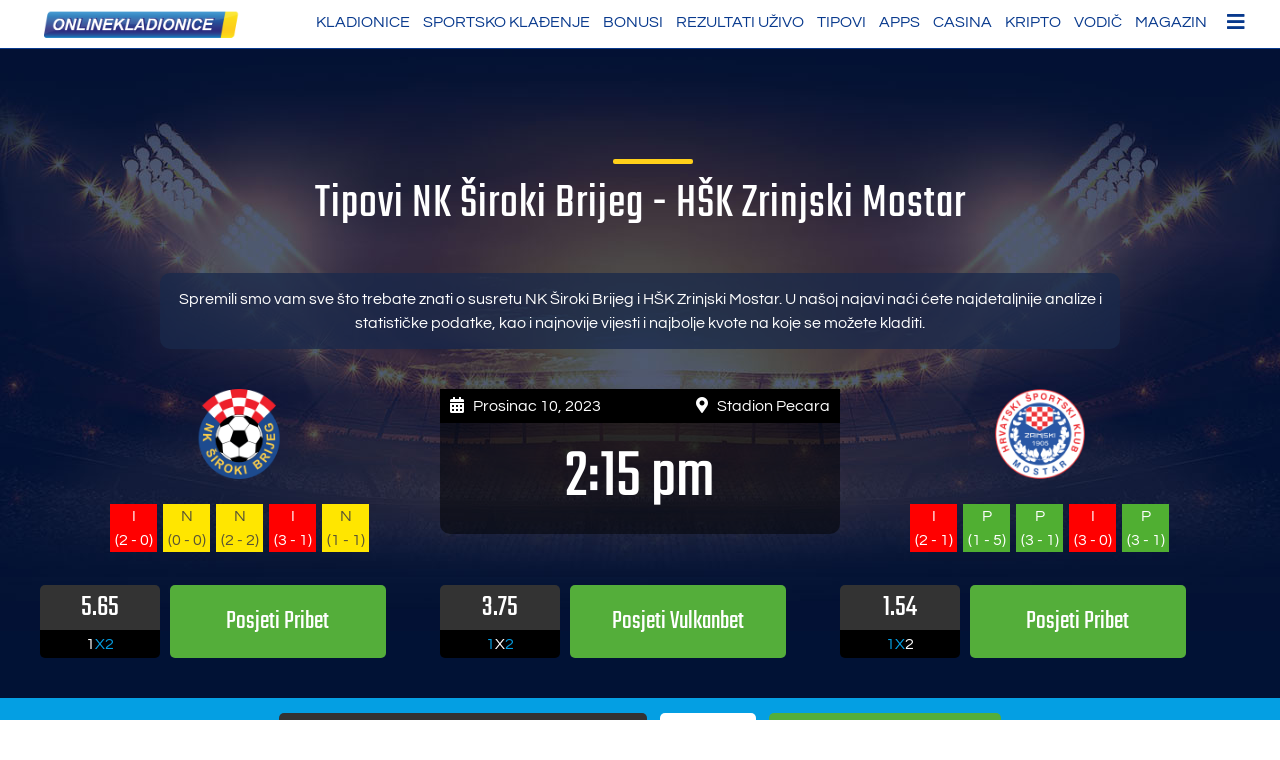

--- FILE ---
content_type: text/html; charset=UTF-8
request_url: https://www.onlinekladionice.com/prognoze/nksirokibrijeg-hkzrinjskimostar-2023-12-10/
body_size: 39527
content:
<!doctype html>
<html lang="hr">
<head><meta charset="UTF-8"><script>if(navigator.userAgent.match(/MSIE|Internet Explorer/i)||navigator.userAgent.match(/Trident\/7\..*?rv:11/i)){var href=document.location.href;if(!href.match(/[?&]nowprocket/)){if(href.indexOf("?")==-1){if(href.indexOf("#")==-1){document.location.href=href+"?nowprocket=1"}else{document.location.href=href.replace("#","?nowprocket=1#")}}else{if(href.indexOf("#")==-1){document.location.href=href+"&nowprocket=1"}else{document.location.href=href.replace("#","&nowprocket=1#")}}}}</script><script>(()=>{class RocketLazyLoadScripts{constructor(){this.v="2.0.3",this.userEvents=["keydown","keyup","mousedown","mouseup","mousemove","mouseover","mouseenter","mouseout","mouseleave","touchmove","touchstart","touchend","touchcancel","wheel","click","dblclick","input","visibilitychange"],this.attributeEvents=["onblur","onclick","oncontextmenu","ondblclick","onfocus","onmousedown","onmouseenter","onmouseleave","onmousemove","onmouseout","onmouseover","onmouseup","onmousewheel","onscroll","onsubmit"]}async t(){this.i(),this.o(),/iP(ad|hone)/.test(navigator.userAgent)&&this.h(),this.u(),this.l(this),this.m(),this.k(this),this.p(this),this._(),await Promise.all([this.R(),this.L()]),this.lastBreath=Date.now(),this.S(this),this.P(),this.D(),this.O(),this.M(),await this.C(this.delayedScripts.normal),await this.C(this.delayedScripts.defer),await this.C(this.delayedScripts.async),this.F("domReady"),await this.T(),await this.j(),await this.I(),this.F("windowLoad"),await this.A(),window.dispatchEvent(new Event("rocket-allScriptsLoaded")),this.everythingLoaded=!0,this.lastTouchEnd&&await new Promise((t=>setTimeout(t,500-Date.now()+this.lastTouchEnd))),this.H(),this.F("all"),this.U(),this.W()}i(){this.CSPIssue=sessionStorage.getItem("rocketCSPIssue"),document.addEventListener("securitypolicyviolation",(t=>{this.CSPIssue||"script-src-elem"!==t.violatedDirective||"data"!==t.blockedURI||(this.CSPIssue=!0,sessionStorage.setItem("rocketCSPIssue",!0))}),{isRocket:!0})}o(){window.addEventListener("pageshow",(t=>{this.persisted=t.persisted,this.realWindowLoadedFired=!0}),{isRocket:!0}),window.addEventListener("pagehide",(()=>{this.onFirstUserAction=null}),{isRocket:!0})}h(){let t;function e(e){t=e}window.addEventListener("touchstart",e,{isRocket:!0}),window.addEventListener("touchend",(function i(o){Math.abs(o.changedTouches[0].pageX-t.changedTouches[0].pageX)<10&&Math.abs(o.changedTouches[0].pageY-t.changedTouches[0].pageY)<10&&o.timeStamp-t.timeStamp<200&&(o.target.dispatchEvent(new PointerEvent("click",{target:o.target,bubbles:!0,cancelable:!0,detail:1})),event.preventDefault(),window.removeEventListener("touchstart",e,{isRocket:!0}),window.removeEventListener("touchend",i,{isRocket:!0}))}),{isRocket:!0})}q(t){this.userActionTriggered||("mousemove"!==t.type||this.firstMousemoveIgnored?"keyup"===t.type||"mouseover"===t.type||"mouseout"===t.type||(this.userActionTriggered=!0,this.onFirstUserAction&&this.onFirstUserAction()):this.firstMousemoveIgnored=!0),"click"===t.type&&t.preventDefault(),this.savedUserEvents.length>0&&(t.stopPropagation(),t.stopImmediatePropagation()),"touchstart"===this.lastEvent&&"touchend"===t.type&&(this.lastTouchEnd=Date.now()),"click"===t.type&&(this.lastTouchEnd=0),this.lastEvent=t.type,this.savedUserEvents.push(t)}u(){this.savedUserEvents=[],this.userEventHandler=this.q.bind(this),this.userEvents.forEach((t=>window.addEventListener(t,this.userEventHandler,{passive:!1,isRocket:!0})))}U(){this.userEvents.forEach((t=>window.removeEventListener(t,this.userEventHandler,{passive:!1,isRocket:!0}))),this.savedUserEvents.forEach((t=>{t.target.dispatchEvent(new window[t.constructor.name](t.type,t))}))}m(){this.eventsMutationObserver=new MutationObserver((t=>{const e="return false";for(const i of t){if("attributes"===i.type){const t=i.target.getAttribute(i.attributeName);t&&t!==e&&(i.target.setAttribute("data-rocket-"+i.attributeName,t),i.target["rocket"+i.attributeName]=new Function("event",t),i.target.setAttribute(i.attributeName,e))}"childList"===i.type&&i.addedNodes.forEach((t=>{if(t.nodeType===Node.ELEMENT_NODE)for(const i of t.attributes)this.attributeEvents.includes(i.name)&&i.value&&""!==i.value&&(t.setAttribute("data-rocket-"+i.name,i.value),t["rocket"+i.name]=new Function("event",i.value),t.setAttribute(i.name,e))}))}})),this.eventsMutationObserver.observe(document,{subtree:!0,childList:!0,attributeFilter:this.attributeEvents})}H(){this.eventsMutationObserver.disconnect(),this.attributeEvents.forEach((t=>{document.querySelectorAll("[data-rocket-"+t+"]").forEach((e=>{e.setAttribute(t,e.getAttribute("data-rocket-"+t)),e.removeAttribute("data-rocket-"+t)}))}))}k(t){Object.defineProperty(HTMLElement.prototype,"onclick",{get(){return this.rocketonclick||null},set(e){this.rocketonclick=e,this.setAttribute(t.everythingLoaded?"onclick":"data-rocket-onclick","this.rocketonclick(event)")}})}S(t){function e(e,i){let o=e[i];e[i]=null,Object.defineProperty(e,i,{get:()=>o,set(s){t.everythingLoaded?o=s:e["rocket"+i]=o=s}})}e(document,"onreadystatechange"),e(window,"onload"),e(window,"onpageshow");try{Object.defineProperty(document,"readyState",{get:()=>t.rocketReadyState,set(e){t.rocketReadyState=e},configurable:!0}),document.readyState="loading"}catch(t){console.log("WPRocket DJE readyState conflict, bypassing")}}l(t){this.originalAddEventListener=EventTarget.prototype.addEventListener,this.originalRemoveEventListener=EventTarget.prototype.removeEventListener,this.savedEventListeners=[],EventTarget.prototype.addEventListener=function(e,i,o){o&&o.isRocket||!t.B(e,this)&&!t.userEvents.includes(e)||t.B(e,this)&&!t.userActionTriggered||e.startsWith("rocket-")||t.everythingLoaded?t.originalAddEventListener.call(this,e,i,o):t.savedEventListeners.push({target:this,remove:!1,type:e,func:i,options:o})},EventTarget.prototype.removeEventListener=function(e,i,o){o&&o.isRocket||!t.B(e,this)&&!t.userEvents.includes(e)||t.B(e,this)&&!t.userActionTriggered||e.startsWith("rocket-")||t.everythingLoaded?t.originalRemoveEventListener.call(this,e,i,o):t.savedEventListeners.push({target:this,remove:!0,type:e,func:i,options:o})}}F(t){"all"===t&&(EventTarget.prototype.addEventListener=this.originalAddEventListener,EventTarget.prototype.removeEventListener=this.originalRemoveEventListener),this.savedEventListeners=this.savedEventListeners.filter((e=>{let i=e.type,o=e.target||window;return"domReady"===t&&"DOMContentLoaded"!==i&&"readystatechange"!==i||("windowLoad"===t&&"load"!==i&&"readystatechange"!==i&&"pageshow"!==i||(this.B(i,o)&&(i="rocket-"+i),e.remove?o.removeEventListener(i,e.func,e.options):o.addEventListener(i,e.func,e.options),!1))}))}p(t){let e;function i(e){return t.everythingLoaded?e:e.split(" ").map((t=>"load"===t||t.startsWith("load.")?"rocket-jquery-load":t)).join(" ")}function o(o){function s(e){const s=o.fn[e];o.fn[e]=o.fn.init.prototype[e]=function(){return this[0]===window&&t.userActionTriggered&&("string"==typeof arguments[0]||arguments[0]instanceof String?arguments[0]=i(arguments[0]):"object"==typeof arguments[0]&&Object.keys(arguments[0]).forEach((t=>{const e=arguments[0][t];delete arguments[0][t],arguments[0][i(t)]=e}))),s.apply(this,arguments),this}}if(o&&o.fn&&!t.allJQueries.includes(o)){const e={DOMContentLoaded:[],"rocket-DOMContentLoaded":[]};for(const t in e)document.addEventListener(t,(()=>{e[t].forEach((t=>t()))}),{isRocket:!0});o.fn.ready=o.fn.init.prototype.ready=function(i){function s(){parseInt(o.fn.jquery)>2?setTimeout((()=>i.bind(document)(o))):i.bind(document)(o)}return t.realDomReadyFired?!t.userActionTriggered||t.fauxDomReadyFired?s():e["rocket-DOMContentLoaded"].push(s):e.DOMContentLoaded.push(s),o([])},s("on"),s("one"),s("off"),t.allJQueries.push(o)}e=o}t.allJQueries=[],o(window.jQuery),Object.defineProperty(window,"jQuery",{get:()=>e,set(t){o(t)}})}P(){const t=new Map;document.write=document.writeln=function(e){const i=document.currentScript,o=document.createRange(),s=i.parentElement;let n=t.get(i);void 0===n&&(n=i.nextSibling,t.set(i,n));const c=document.createDocumentFragment();o.setStart(c,0),c.appendChild(o.createContextualFragment(e)),s.insertBefore(c,n)}}async R(){return new Promise((t=>{this.userActionTriggered?t():this.onFirstUserAction=t}))}async L(){return new Promise((t=>{document.addEventListener("DOMContentLoaded",(()=>{this.realDomReadyFired=!0,t()}),{isRocket:!0})}))}async I(){return this.realWindowLoadedFired?Promise.resolve():new Promise((t=>{window.addEventListener("load",t,{isRocket:!0})}))}M(){this.pendingScripts=[];this.scriptsMutationObserver=new MutationObserver((t=>{for(const e of t)e.addedNodes.forEach((t=>{"SCRIPT"!==t.tagName||t.noModule||t.isWPRocket||this.pendingScripts.push({script:t,promise:new Promise((e=>{const i=()=>{const i=this.pendingScripts.findIndex((e=>e.script===t));i>=0&&this.pendingScripts.splice(i,1),e()};t.addEventListener("load",i,{isRocket:!0}),t.addEventListener("error",i,{isRocket:!0}),setTimeout(i,1e3)}))})}))})),this.scriptsMutationObserver.observe(document,{childList:!0,subtree:!0})}async j(){await this.J(),this.pendingScripts.length?(await this.pendingScripts[0].promise,await this.j()):this.scriptsMutationObserver.disconnect()}D(){this.delayedScripts={normal:[],async:[],defer:[]},document.querySelectorAll("script[type$=rocketlazyloadscript]").forEach((t=>{t.hasAttribute("data-rocket-src")?t.hasAttribute("async")&&!1!==t.async?this.delayedScripts.async.push(t):t.hasAttribute("defer")&&!1!==t.defer||"module"===t.getAttribute("data-rocket-type")?this.delayedScripts.defer.push(t):this.delayedScripts.normal.push(t):this.delayedScripts.normal.push(t)}))}async _(){await this.L();let t=[];document.querySelectorAll("script[type$=rocketlazyloadscript][data-rocket-src]").forEach((e=>{let i=e.getAttribute("data-rocket-src");if(i&&!i.startsWith("data:")){i.startsWith("//")&&(i=location.protocol+i);try{const o=new URL(i).origin;o!==location.origin&&t.push({src:o,crossOrigin:e.crossOrigin||"module"===e.getAttribute("data-rocket-type")})}catch(t){}}})),t=[...new Map(t.map((t=>[JSON.stringify(t),t]))).values()],this.N(t,"preconnect")}async $(t){if(await this.G(),!0!==t.noModule||!("noModule"in HTMLScriptElement.prototype))return new Promise((e=>{let i;function o(){(i||t).setAttribute("data-rocket-status","executed"),e()}try{if(navigator.userAgent.includes("Firefox/")||""===navigator.vendor||this.CSPIssue)i=document.createElement("script"),[...t.attributes].forEach((t=>{let e=t.nodeName;"type"!==e&&("data-rocket-type"===e&&(e="type"),"data-rocket-src"===e&&(e="src"),i.setAttribute(e,t.nodeValue))})),t.text&&(i.text=t.text),t.nonce&&(i.nonce=t.nonce),i.hasAttribute("src")?(i.addEventListener("load",o,{isRocket:!0}),i.addEventListener("error",(()=>{i.setAttribute("data-rocket-status","failed-network"),e()}),{isRocket:!0}),setTimeout((()=>{i.isConnected||e()}),1)):(i.text=t.text,o()),i.isWPRocket=!0,t.parentNode.replaceChild(i,t);else{const i=t.getAttribute("data-rocket-type"),s=t.getAttribute("data-rocket-src");i?(t.type=i,t.removeAttribute("data-rocket-type")):t.removeAttribute("type"),t.addEventListener("load",o,{isRocket:!0}),t.addEventListener("error",(i=>{this.CSPIssue&&i.target.src.startsWith("data:")?(console.log("WPRocket: CSP fallback activated"),t.removeAttribute("src"),this.$(t).then(e)):(t.setAttribute("data-rocket-status","failed-network"),e())}),{isRocket:!0}),s?(t.fetchPriority="high",t.removeAttribute("data-rocket-src"),t.src=s):t.src="data:text/javascript;base64,"+window.btoa(unescape(encodeURIComponent(t.text)))}}catch(i){t.setAttribute("data-rocket-status","failed-transform"),e()}}));t.setAttribute("data-rocket-status","skipped")}async C(t){const e=t.shift();return e?(e.isConnected&&await this.$(e),this.C(t)):Promise.resolve()}O(){this.N([...this.delayedScripts.normal,...this.delayedScripts.defer,...this.delayedScripts.async],"preload")}N(t,e){this.trash=this.trash||[];let i=!0;var o=document.createDocumentFragment();t.forEach((t=>{const s=t.getAttribute&&t.getAttribute("data-rocket-src")||t.src;if(s&&!s.startsWith("data:")){const n=document.createElement("link");n.href=s,n.rel=e,"preconnect"!==e&&(n.as="script",n.fetchPriority=i?"high":"low"),t.getAttribute&&"module"===t.getAttribute("data-rocket-type")&&(n.crossOrigin=!0),t.crossOrigin&&(n.crossOrigin=t.crossOrigin),t.integrity&&(n.integrity=t.integrity),t.nonce&&(n.nonce=t.nonce),o.appendChild(n),this.trash.push(n),i=!1}})),document.head.appendChild(o)}W(){this.trash.forEach((t=>t.remove()))}async T(){try{document.readyState="interactive"}catch(t){}this.fauxDomReadyFired=!0;try{await this.G(),document.dispatchEvent(new Event("rocket-readystatechange")),await this.G(),document.rocketonreadystatechange&&document.rocketonreadystatechange(),await this.G(),document.dispatchEvent(new Event("rocket-DOMContentLoaded")),await this.G(),window.dispatchEvent(new Event("rocket-DOMContentLoaded"))}catch(t){console.error(t)}}async A(){try{document.readyState="complete"}catch(t){}try{await this.G(),document.dispatchEvent(new Event("rocket-readystatechange")),await this.G(),document.rocketonreadystatechange&&document.rocketonreadystatechange(),await this.G(),window.dispatchEvent(new Event("rocket-load")),await this.G(),window.rocketonload&&window.rocketonload(),await this.G(),this.allJQueries.forEach((t=>t(window).trigger("rocket-jquery-load"))),await this.G();const t=new Event("rocket-pageshow");t.persisted=this.persisted,window.dispatchEvent(t),await this.G(),window.rocketonpageshow&&window.rocketonpageshow({persisted:this.persisted})}catch(t){console.error(t)}}async G(){Date.now()-this.lastBreath>45&&(await this.J(),this.lastBreath=Date.now())}async J(){return document.hidden?new Promise((t=>setTimeout(t))):new Promise((t=>requestAnimationFrame(t)))}B(t,e){return e===document&&"readystatechange"===t||(e===document&&"DOMContentLoaded"===t||(e===window&&"DOMContentLoaded"===t||(e===window&&"load"===t||e===window&&"pageshow"===t)))}static run(){(new RocketLazyLoadScripts).t()}}RocketLazyLoadScripts.run()})();</script>
	
	<meta name="viewport" content="width=device-width, initial-scale=1">
	<link rel="profile" href="https://gmpg.org/xfn/11">


<link rel="preload" href="/wp-content/themes/alp_master/fonts/googlefonts/teko-v9-latin-regular.woff2" as="font" type="font/woff2" crossorigin="anonymous">
<link rel="preload" href="/wp-content/themes/alp_master/fonts/googlefonts/questrial-v9-latin-regular.woff2" as="font" type="font/woff2" crossorigin="anonymous">
<link rel="preload" href="/wp-content/themes/alp_master/fonts/fontawesome/webfonts/fa-solid-900.woff2" as="font" type="font/woff2" crossorigin="anonymous">
<link rel="preload" href="/wp-content/plugins/mobile-menu/includes/css/font/mobmenu.woff2?31192480" as="font" type="font/woff2" crossorigin="anonymous">   
 

	<meta name='robots' content='noindex, nofollow' />

	<!-- This site is optimized with the Yoast SEO plugin v25.3 - https://yoast.com/wordpress/plugins/seo/ -->
	<title>Tipovi NK Široki Brijeg - HŠK Zrinjski Mostar Prosinac 10, 2023</title>
<link crossorigin data-rocket-preload as="font" href="https://www.onlinekladionice.com/wp-content/themes/alp_master/fonts/googlefonts/Questrial-Regular.ttf" rel="preload">
<link crossorigin data-rocket-preload as="font" href="https://www.onlinekladionice.com/wp-content/themes/alp_master/fonts/googlefonts/Teko-Regular.ttf" rel="preload">
<link crossorigin data-rocket-preload as="font" href="https://www.onlinekladionice.com/wp-content/themes/alp_master/fonts/fontawesome/webfonts/fa-regular-400.woff2" rel="preload">
<link crossorigin data-rocket-preload as="font" href="https://www.onlinekladionice.com/wp-content/themes/alp_master/fonts/fontawesome/webfonts/fa-solid-900.woff2" rel="preload">
<link crossorigin data-rocket-preload as="font" href="https://www.onlinekladionice.com/wp-content/plugins/mobile-menu/includes/css/font/mobmenu.woff2?31192480" rel="preload">
<style id="wpr-usedcss">img:is([sizes=auto i],[sizes^="auto," i]){contain-intrinsic-size:3000px 1500px}img.emoji{display:inline!important;border:none!important;box-shadow:none!important;height:1em!important;width:1em!important;margin:0 .07em!important;vertical-align:-.1em!important;background:0 0!important;padding:0!important}:where(.wp-block-button__link){border-radius:9999px;box-shadow:none;padding:calc(.667em + 2px) calc(1.333em + 2px);text-decoration:none}:root :where(.wp-block-button .wp-block-button__link.is-style-outline),:root :where(.wp-block-button.is-style-outline>.wp-block-button__link){border:2px solid;padding:.667em 1.333em}:root :where(.wp-block-button .wp-block-button__link.is-style-outline:not(.has-text-color)),:root :where(.wp-block-button.is-style-outline>.wp-block-button__link:not(.has-text-color)){color:currentColor}:root :where(.wp-block-button .wp-block-button__link.is-style-outline:not(.has-background)),:root :where(.wp-block-button.is-style-outline>.wp-block-button__link:not(.has-background)){background-color:initial;background-image:none}:where(.wp-block-calendar table:not(.has-background) th){background:#ddd}:where(.wp-block-columns){margin-bottom:1.75em}:where(.wp-block-columns.has-background){padding:1.25em 2.375em}.wp-block-column{flex-grow:1;min-width:0;overflow-wrap:break-word;word-break:break-word}:where(.wp-block-post-comments input[type=submit]){border:none}:where(.wp-block-cover-image:not(.has-text-color)),:where(.wp-block-cover:not(.has-text-color)){color:#fff}:where(.wp-block-cover-image.is-light:not(.has-text-color)),:where(.wp-block-cover.is-light:not(.has-text-color)){color:#000}:root :where(.wp-block-cover h1:not(.has-text-color)),:root :where(.wp-block-cover h2:not(.has-text-color)),:root :where(.wp-block-cover h3:not(.has-text-color)),:root :where(.wp-block-cover h4:not(.has-text-color)),:root :where(.wp-block-cover h5:not(.has-text-color)),:root :where(.wp-block-cover h6:not(.has-text-color)),:root :where(.wp-block-cover p:not(.has-text-color)){color:inherit}:where(.wp-block-file){margin-bottom:1.5em}:where(.wp-block-file__button){border-radius:2em;display:inline-block;padding:.5em 1em}:where(.wp-block-file__button):is(a):active,:where(.wp-block-file__button):is(a):focus,:where(.wp-block-file__button):is(a):hover,:where(.wp-block-file__button):is(a):visited{box-shadow:none;color:#fff;opacity:.85;text-decoration:none}.wp-block-group{box-sizing:border-box}:where(.wp-block-group.wp-block-group-is-layout-constrained){position:relative}:root :where(.wp-block-image.is-style-rounded img,.wp-block-image .is-style-rounded img){border-radius:9999px}:where(.wp-block-latest-comments:not([style*=line-height] .wp-block-latest-comments__comment)){line-height:1.1}:where(.wp-block-latest-comments:not([style*=line-height] .wp-block-latest-comments__comment-excerpt p)){line-height:1.8}:root :where(.wp-block-latest-posts.is-grid){padding:0}:root :where(.wp-block-latest-posts.wp-block-latest-posts__list){padding-left:0}ul{box-sizing:border-box}:root :where(.wp-block-list.has-background){padding:1.25em 2.375em}:where(.wp-block-navigation.has-background .wp-block-navigation-item a:not(.wp-element-button)),:where(.wp-block-navigation.has-background .wp-block-navigation-submenu a:not(.wp-element-button)){padding:.5em 1em}:where(.wp-block-navigation .wp-block-navigation__submenu-container .wp-block-navigation-item a:not(.wp-element-button)),:where(.wp-block-navigation .wp-block-navigation__submenu-container .wp-block-navigation-submenu a:not(.wp-element-button)),:where(.wp-block-navigation .wp-block-navigation__submenu-container .wp-block-navigation-submenu button.wp-block-navigation-item__content),:where(.wp-block-navigation .wp-block-navigation__submenu-container .wp-block-pages-list__item button.wp-block-navigation-item__content){padding:.5em 1em}:root :where(p.has-background){padding:1.25em 2.375em}:where(p.has-text-color:not(.has-link-color)) a{color:inherit}:where(.wp-block-post-comments-form) input:not([type=submit]),:where(.wp-block-post-comments-form) textarea{border:1px solid #949494;font-family:inherit;font-size:1em}:where(.wp-block-post-comments-form) input:where(:not([type=submit]):not([type=checkbox])),:where(.wp-block-post-comments-form) textarea{padding:calc(.667em + 2px)}:where(.wp-block-post-excerpt){box-sizing:border-box;margin-bottom:var(--wp--style--block-gap);margin-top:var(--wp--style--block-gap)}:where(.wp-block-preformatted.has-background){padding:1.25em 2.375em}:where(.wp-block-search__button){border:1px solid #ccc;padding:6px 10px}:where(.wp-block-search__input){font-family:inherit;font-size:inherit;font-style:inherit;font-weight:inherit;letter-spacing:inherit;line-height:inherit;text-transform:inherit}:where(.wp-block-search__button-inside .wp-block-search__inside-wrapper){border:1px solid #949494;box-sizing:border-box;padding:4px}:where(.wp-block-search__button-inside .wp-block-search__inside-wrapper) .wp-block-search__input{border:none;border-radius:0;padding:0 4px}:where(.wp-block-search__button-inside .wp-block-search__inside-wrapper) .wp-block-search__input:focus{outline:0}:where(.wp-block-search__button-inside .wp-block-search__inside-wrapper) :where(.wp-block-search__button){padding:4px 8px}:root :where(.wp-block-separator.is-style-dots){height:auto;line-height:1;text-align:center}:root :where(.wp-block-separator.is-style-dots):before{color:currentColor;content:"···";font-family:serif;font-size:1.5em;letter-spacing:2em;padding-left:2em}:root :where(.wp-block-site-logo.is-style-rounded){border-radius:9999px}:where(.wp-block-social-links:not(.is-style-logos-only)) .wp-social-link{background-color:#f0f0f0;color:#444}:where(.wp-block-social-links:not(.is-style-logos-only)) .wp-social-link-amazon{background-color:#f90;color:#fff}:where(.wp-block-social-links:not(.is-style-logos-only)) .wp-social-link-bandcamp{background-color:#1ea0c3;color:#fff}:where(.wp-block-social-links:not(.is-style-logos-only)) .wp-social-link-behance{background-color:#0757fe;color:#fff}:where(.wp-block-social-links:not(.is-style-logos-only)) .wp-social-link-bluesky{background-color:#0a7aff;color:#fff}:where(.wp-block-social-links:not(.is-style-logos-only)) .wp-social-link-codepen{background-color:#1e1f26;color:#fff}:where(.wp-block-social-links:not(.is-style-logos-only)) .wp-social-link-deviantart{background-color:#02e49b;color:#fff}:where(.wp-block-social-links:not(.is-style-logos-only)) .wp-social-link-dribbble{background-color:#e94c89;color:#fff}:where(.wp-block-social-links:not(.is-style-logos-only)) .wp-social-link-dropbox{background-color:#4280ff;color:#fff}:where(.wp-block-social-links:not(.is-style-logos-only)) .wp-social-link-etsy{background-color:#f45800;color:#fff}:where(.wp-block-social-links:not(.is-style-logos-only)) .wp-social-link-facebook{background-color:#0866ff;color:#fff}:where(.wp-block-social-links:not(.is-style-logos-only)) .wp-social-link-fivehundredpx{background-color:#000;color:#fff}:where(.wp-block-social-links:not(.is-style-logos-only)) .wp-social-link-flickr{background-color:#0461dd;color:#fff}:where(.wp-block-social-links:not(.is-style-logos-only)) .wp-social-link-foursquare{background-color:#e65678;color:#fff}:where(.wp-block-social-links:not(.is-style-logos-only)) .wp-social-link-github{background-color:#24292d;color:#fff}:where(.wp-block-social-links:not(.is-style-logos-only)) .wp-social-link-goodreads{background-color:#eceadd;color:#382110}:where(.wp-block-social-links:not(.is-style-logos-only)) .wp-social-link-google{background-color:#ea4434;color:#fff}:where(.wp-block-social-links:not(.is-style-logos-only)) .wp-social-link-gravatar{background-color:#1d4fc4;color:#fff}:where(.wp-block-social-links:not(.is-style-logos-only)) .wp-social-link-instagram{background-color:#f00075;color:#fff}:where(.wp-block-social-links:not(.is-style-logos-only)) .wp-social-link-lastfm{background-color:#e21b24;color:#fff}:where(.wp-block-social-links:not(.is-style-logos-only)) .wp-social-link-linkedin{background-color:#0d66c2;color:#fff}:where(.wp-block-social-links:not(.is-style-logos-only)) .wp-social-link-mastodon{background-color:#3288d4;color:#fff}:where(.wp-block-social-links:not(.is-style-logos-only)) .wp-social-link-medium{background-color:#000;color:#fff}:where(.wp-block-social-links:not(.is-style-logos-only)) .wp-social-link-meetup{background-color:#f6405f;color:#fff}:where(.wp-block-social-links:not(.is-style-logos-only)) .wp-social-link-patreon{background-color:#000;color:#fff}:where(.wp-block-social-links:not(.is-style-logos-only)) .wp-social-link-pinterest{background-color:#e60122;color:#fff}:where(.wp-block-social-links:not(.is-style-logos-only)) .wp-social-link-pocket{background-color:#ef4155;color:#fff}:where(.wp-block-social-links:not(.is-style-logos-only)) .wp-social-link-reddit{background-color:#ff4500;color:#fff}:where(.wp-block-social-links:not(.is-style-logos-only)) .wp-social-link-skype{background-color:#0478d7;color:#fff}:where(.wp-block-social-links:not(.is-style-logos-only)) .wp-social-link-snapchat{background-color:#fefc00;color:#fff;stroke:#000}:where(.wp-block-social-links:not(.is-style-logos-only)) .wp-social-link-soundcloud{background-color:#ff5600;color:#fff}:where(.wp-block-social-links:not(.is-style-logos-only)) .wp-social-link-spotify{background-color:#1bd760;color:#fff}:where(.wp-block-social-links:not(.is-style-logos-only)) .wp-social-link-telegram{background-color:#2aabee;color:#fff}:where(.wp-block-social-links:not(.is-style-logos-only)) .wp-social-link-threads{background-color:#000;color:#fff}:where(.wp-block-social-links:not(.is-style-logos-only)) .wp-social-link-tiktok{background-color:#000;color:#fff}:where(.wp-block-social-links:not(.is-style-logos-only)) .wp-social-link-tumblr{background-color:#011835;color:#fff}:where(.wp-block-social-links:not(.is-style-logos-only)) .wp-social-link-twitch{background-color:#6440a4;color:#fff}:where(.wp-block-social-links:not(.is-style-logos-only)) .wp-social-link-twitter{background-color:#1da1f2;color:#fff}:where(.wp-block-social-links:not(.is-style-logos-only)) .wp-social-link-vimeo{background-color:#1eb7ea;color:#fff}:where(.wp-block-social-links:not(.is-style-logos-only)) .wp-social-link-vk{background-color:#4680c2;color:#fff}:where(.wp-block-social-links:not(.is-style-logos-only)) .wp-social-link-wordpress{background-color:#3499cd;color:#fff}:where(.wp-block-social-links:not(.is-style-logos-only)) .wp-social-link-whatsapp{background-color:#25d366;color:#fff}:where(.wp-block-social-links:not(.is-style-logos-only)) .wp-social-link-x{background-color:#000;color:#fff}:where(.wp-block-social-links:not(.is-style-logos-only)) .wp-social-link-yelp{background-color:#d32422;color:#fff}:where(.wp-block-social-links:not(.is-style-logos-only)) .wp-social-link-youtube{background-color:red;color:#fff}:where(.wp-block-social-links.is-style-logos-only) .wp-social-link{background:0 0}:where(.wp-block-social-links.is-style-logos-only) .wp-social-link svg{height:1.25em;width:1.25em}:where(.wp-block-social-links.is-style-logos-only) .wp-social-link-amazon{color:#f90}:where(.wp-block-social-links.is-style-logos-only) .wp-social-link-bandcamp{color:#1ea0c3}:where(.wp-block-social-links.is-style-logos-only) .wp-social-link-behance{color:#0757fe}:where(.wp-block-social-links.is-style-logos-only) .wp-social-link-bluesky{color:#0a7aff}:where(.wp-block-social-links.is-style-logos-only) .wp-social-link-codepen{color:#1e1f26}:where(.wp-block-social-links.is-style-logos-only) .wp-social-link-deviantart{color:#02e49b}:where(.wp-block-social-links.is-style-logos-only) .wp-social-link-dribbble{color:#e94c89}:where(.wp-block-social-links.is-style-logos-only) .wp-social-link-dropbox{color:#4280ff}:where(.wp-block-social-links.is-style-logos-only) .wp-social-link-etsy{color:#f45800}:where(.wp-block-social-links.is-style-logos-only) .wp-social-link-facebook{color:#0866ff}:where(.wp-block-social-links.is-style-logos-only) .wp-social-link-fivehundredpx{color:#000}:where(.wp-block-social-links.is-style-logos-only) .wp-social-link-flickr{color:#0461dd}:where(.wp-block-social-links.is-style-logos-only) .wp-social-link-foursquare{color:#e65678}:where(.wp-block-social-links.is-style-logos-only) .wp-social-link-github{color:#24292d}:where(.wp-block-social-links.is-style-logos-only) .wp-social-link-goodreads{color:#382110}:where(.wp-block-social-links.is-style-logos-only) .wp-social-link-google{color:#ea4434}:where(.wp-block-social-links.is-style-logos-only) .wp-social-link-gravatar{color:#1d4fc4}:where(.wp-block-social-links.is-style-logos-only) .wp-social-link-instagram{color:#f00075}:where(.wp-block-social-links.is-style-logos-only) .wp-social-link-lastfm{color:#e21b24}:where(.wp-block-social-links.is-style-logos-only) .wp-social-link-linkedin{color:#0d66c2}:where(.wp-block-social-links.is-style-logos-only) .wp-social-link-mastodon{color:#3288d4}:where(.wp-block-social-links.is-style-logos-only) .wp-social-link-medium{color:#000}:where(.wp-block-social-links.is-style-logos-only) .wp-social-link-meetup{color:#f6405f}:where(.wp-block-social-links.is-style-logos-only) .wp-social-link-patreon{color:#000}:where(.wp-block-social-links.is-style-logos-only) .wp-social-link-pinterest{color:#e60122}:where(.wp-block-social-links.is-style-logos-only) .wp-social-link-pocket{color:#ef4155}:where(.wp-block-social-links.is-style-logos-only) .wp-social-link-reddit{color:#ff4500}:where(.wp-block-social-links.is-style-logos-only) .wp-social-link-skype{color:#0478d7}:where(.wp-block-social-links.is-style-logos-only) .wp-social-link-snapchat{color:#fff;stroke:#000}:where(.wp-block-social-links.is-style-logos-only) .wp-social-link-soundcloud{color:#ff5600}:where(.wp-block-social-links.is-style-logos-only) .wp-social-link-spotify{color:#1bd760}:where(.wp-block-social-links.is-style-logos-only) .wp-social-link-telegram{color:#2aabee}:where(.wp-block-social-links.is-style-logos-only) .wp-social-link-threads{color:#000}:where(.wp-block-social-links.is-style-logos-only) .wp-social-link-tiktok{color:#000}:where(.wp-block-social-links.is-style-logos-only) .wp-social-link-tumblr{color:#011835}:where(.wp-block-social-links.is-style-logos-only) .wp-social-link-twitch{color:#6440a4}:where(.wp-block-social-links.is-style-logos-only) .wp-social-link-twitter{color:#1da1f2}:where(.wp-block-social-links.is-style-logos-only) .wp-social-link-vimeo{color:#1eb7ea}:where(.wp-block-social-links.is-style-logos-only) .wp-social-link-vk{color:#4680c2}:where(.wp-block-social-links.is-style-logos-only) .wp-social-link-whatsapp{color:#25d366}:where(.wp-block-social-links.is-style-logos-only) .wp-social-link-wordpress{color:#3499cd}:where(.wp-block-social-links.is-style-logos-only) .wp-social-link-x{color:#000}:where(.wp-block-social-links.is-style-logos-only) .wp-social-link-yelp{color:#d32422}:where(.wp-block-social-links.is-style-logos-only) .wp-social-link-youtube{color:red}:root :where(.wp-block-social-links .wp-social-link a){padding:.25em}:root :where(.wp-block-social-links.is-style-logos-only .wp-social-link a){padding:0}:root :where(.wp-block-social-links.is-style-pill-shape .wp-social-link a){padding-left:.66667em;padding-right:.66667em}:root :where(.wp-block-tag-cloud.is-style-outline){display:flex;flex-wrap:wrap;gap:1ch}:root :where(.wp-block-tag-cloud.is-style-outline a){border:1px solid;font-size:unset!important;margin-right:0;padding:1ch 2ch;text-decoration:none!important}:root :where(.wp-block-table-of-contents){box-sizing:border-box}:where(.wp-block-term-description){box-sizing:border-box;margin-bottom:var(--wp--style--block-gap);margin-top:var(--wp--style--block-gap)}:where(pre.wp-block-verse){font-family:inherit}.entry-content{counter-reset:footnotes}:root{--wp--preset--font-size--normal:16px;--wp--preset--font-size--huge:42px}html :where(.has-border-color){border-style:solid}html :where([style*=border-top-color]){border-top-style:solid}html :where([style*=border-right-color]){border-right-style:solid}html :where([style*=border-bottom-color]){border-bottom-style:solid}html :where([style*=border-left-color]){border-left-style:solid}html :where([style*=border-width]){border-style:solid}html :where([style*=border-top-width]){border-top-style:solid}html :where([style*=border-right-width]){border-right-style:solid}html :where([style*=border-bottom-width]){border-bottom-style:solid}html :where([style*=border-left-width]){border-left-style:solid}html :where(img[class*=wp-image-]){height:auto;max-width:100%}:where(figure){margin:0 0 1em}html :where(.is-position-sticky){--wp-admin--admin-bar--position-offset:var(--wp-admin--admin-bar--height,0px)}@media screen and (max-width:600px){html :where(.is-position-sticky){--wp-admin--admin-bar--position-offset:0px}}:root{--wp--preset--aspect-ratio--square:1;--wp--preset--aspect-ratio--4-3:4/3;--wp--preset--aspect-ratio--3-4:3/4;--wp--preset--aspect-ratio--3-2:3/2;--wp--preset--aspect-ratio--2-3:2/3;--wp--preset--aspect-ratio--16-9:16/9;--wp--preset--aspect-ratio--9-16:9/16;--wp--preset--color--black:#000000;--wp--preset--color--cyan-bluish-gray:#abb8c3;--wp--preset--color--white:#ffffff;--wp--preset--color--pale-pink:#f78da7;--wp--preset--color--vivid-red:#cf2e2e;--wp--preset--color--luminous-vivid-orange:#ff6900;--wp--preset--color--luminous-vivid-amber:#fcb900;--wp--preset--color--light-green-cyan:#7bdcb5;--wp--preset--color--vivid-green-cyan:#00d084;--wp--preset--color--pale-cyan-blue:#8ed1fc;--wp--preset--color--vivid-cyan-blue:#0693e3;--wp--preset--color--vivid-purple:#9b51e0;--wp--preset--gradient--vivid-cyan-blue-to-vivid-purple:linear-gradient(135deg,rgba(6, 147, 227, 1) 0%,rgb(155, 81, 224) 100%);--wp--preset--gradient--light-green-cyan-to-vivid-green-cyan:linear-gradient(135deg,rgb(122, 220, 180) 0%,rgb(0, 208, 130) 100%);--wp--preset--gradient--luminous-vivid-amber-to-luminous-vivid-orange:linear-gradient(135deg,rgba(252, 185, 0, 1) 0%,rgba(255, 105, 0, 1) 100%);--wp--preset--gradient--luminous-vivid-orange-to-vivid-red:linear-gradient(135deg,rgba(255, 105, 0, 1) 0%,rgb(207, 46, 46) 100%);--wp--preset--gradient--very-light-gray-to-cyan-bluish-gray:linear-gradient(135deg,rgb(238, 238, 238) 0%,rgb(169, 184, 195) 100%);--wp--preset--gradient--cool-to-warm-spectrum:linear-gradient(135deg,rgb(74, 234, 220) 0%,rgb(151, 120, 209) 20%,rgb(207, 42, 186) 40%,rgb(238, 44, 130) 60%,rgb(251, 105, 98) 80%,rgb(254, 248, 76) 100%);--wp--preset--gradient--blush-light-purple:linear-gradient(135deg,rgb(255, 206, 236) 0%,rgb(152, 150, 240) 100%);--wp--preset--gradient--blush-bordeaux:linear-gradient(135deg,rgb(254, 205, 165) 0%,rgb(254, 45, 45) 50%,rgb(107, 0, 62) 100%);--wp--preset--gradient--luminous-dusk:linear-gradient(135deg,rgb(255, 203, 112) 0%,rgb(199, 81, 192) 50%,rgb(65, 88, 208) 100%);--wp--preset--gradient--pale-ocean:linear-gradient(135deg,rgb(255, 245, 203) 0%,rgb(182, 227, 212) 50%,rgb(51, 167, 181) 100%);--wp--preset--gradient--electric-grass:linear-gradient(135deg,rgb(202, 248, 128) 0%,rgb(113, 206, 126) 100%);--wp--preset--gradient--midnight:linear-gradient(135deg,rgb(2, 3, 129) 0%,rgb(40, 116, 252) 100%);--wp--preset--font-size--small:13px;--wp--preset--font-size--medium:20px;--wp--preset--font-size--large:36px;--wp--preset--font-size--x-large:42px;--wp--preset--spacing--20:0.44rem;--wp--preset--spacing--30:0.67rem;--wp--preset--spacing--40:1rem;--wp--preset--spacing--50:1.5rem;--wp--preset--spacing--60:2.25rem;--wp--preset--spacing--70:3.38rem;--wp--preset--spacing--80:5.06rem;--wp--preset--shadow--natural:6px 6px 9px rgba(0, 0, 0, .2);--wp--preset--shadow--deep:12px 12px 50px rgba(0, 0, 0, .4);--wp--preset--shadow--sharp:6px 6px 0px rgba(0, 0, 0, .2);--wp--preset--shadow--outlined:6px 6px 0px -3px rgba(255, 255, 255, 1),6px 6px rgba(0, 0, 0, 1);--wp--preset--shadow--crisp:6px 6px 0px rgba(0, 0, 0, 1)}:where(.is-layout-flex){gap:.5em}:where(.is-layout-grid){gap:.5em}:where(.wp-block-post-template.is-layout-flex){gap:1.25em}:where(.wp-block-post-template.is-layout-grid){gap:1.25em}:where(.wp-block-columns.is-layout-flex){gap:2em}:where(.wp-block-columns.is-layout-grid){gap:2em}:root :where(.wp-block-pullquote){font-size:1.5em;line-height:1.6}.predictions-template-default #page{padding-top:0}.hidden{display:none!important}.item_lose{background-color:red;color:#fff}.bt_bb_quote,.bt_bluebar_besttip{vertical-align:top}.pred_sec_cnt_tipps{display:flex;margin-bottom:20px;flex-flow:wrap;justify-content:space-between}.pred_sec_cnt_tipps_item{width:calc(33.333% - 10px);margin:10px 0;background:#049fe3;border-radius:5px;overflow:hidden;color:#fff;font-family:Teko,sans-serif}.pred_sec_cnt_tipps_item_ln1{display:flex;font-size:22px}.pred_sec_cnt_tipps_item_ln1_left{align-items:center;background:#08398d;display:flex;font-size:18px;justify-content:left;line-height:1.1;padding:10px;text-transform:uppercase;width:75%}.pred_sec_cnt_tipps_item_ln1_right{width:25%;background:#575656;padding:10px 4px;text-align:center}.pred_sec_cnt_tipps_item_ln2{padding:5px 10px 0;display:block;text-align:center;font-size:26px}.pred_sec_cnt_tipps_item_ln3{padding:0 10px 5px;display:flex;flex-flow:wrap;align-items:flex-start;font-size:24px}.pred_sec_cnt_lk{background:#54ae3a;color:#fff;border-radius:4px;padding:4px;width:100%;display:block;text-align:center;transition:.4s all ease}.pred_sec_cnt_lk:hover{background:#52c92f;color:#fff!important;text-decoration:none!important}.pred_sec_cnt_lk:visited{color:#fff!important}.pred_sec_cnt_tipps_item_ln3_left{background:#333;color:#fff;padding:4px;border-radius:5px;width:30%;text-align:center}.pred_sec_cnt_tipps_item_ln3_right{display:flex;flex-flow:wrap;width:70%;padding-left:10px}.pred_sec_predictions_wrap{background:#e7e6e6;border-radius:5px;overflow:hidden;display:block;padding:15px;font-family:Teko,sans-serif}.pred_sec_predictions_inner{display:flex}.pred_sec_predictions_inner_left{width:50%;padding-right:10px}.pred_sec_predictions_inner_right{width:50%;padding-left:10px}.pred_sec_predictions_item{display:flex}.pred_sec_predictions_item_head{display:block;text-align:center}.pred_sec_predictions_item_head_inner{margin:0 auto;background:#fff;display:inline-block;border-top-left-radius:10px;border-top-right-radius:10px;padding:4px 15px}.pred_sec_predictions_item_third{width:33.3333%;color:#fff;padding:6px 4px;text-align:center}.pred_sec_predictions_item_half:first-of-type,.pred_sec_predictions_item_quarter:first-of-type,.pred_sec_predictions_item_third:first-of-type{background:#575656;border-top-left-radius:6px;border-bottom-left-radius:6px}.pred_sec_predictions_item_third:nth-child(2){background:#737272}.pred_sec_predictions_item_half:last-of-type,.pred_sec_predictions_item_quarter:last-of-type,.pred_sec_predictions_item_third:last-of-type{background:#bebebe;border-top-right-radius:6px;border-bottom-right-radius:6px}.pred_sec_predictions_item_ln1{display:block;position:relative;font-size:26px;line-height:1.2}.pred_sec_predictions_item_ln1:after{content:"";display:inline-block;width:30px;height:1px;background:#fff;position:absolute;left:calc(50% - 15px);bottom:1px}.pred_sec_predictions_item_ln2{display:block}.pred_sec_predictions_item_wrap{display:block;margin-bottom:10px}.pred_sec_predictions_item_half{width:50%;text-align:center;color:#fff;padding:6px 4px;position:relative}.pred_sec_predictions_item_quarter{width:50%;text-align:center;color:#fff;padding:6px 4px;position:relative}.pred_sec_predictions_item_half_inner{display:flex;padding:0}.pred_sec_predictions_item_half_left{width:50%;background:#575656}.pred_sec_predictions_item_half_right{width:50%;background:#bebebe}.pred_s_t_item{display:flex}.pred_s_t_column{padding:5px 5.5%;width:27%}.pred_s_t_1{padding:5px;width:20%}.pred_s_t_2{padding:5px 12%;width:40%}.pred_s_t_head{background:#e7e6e6;text-align:center;padding:4px;line-height:1.2}.pred_s_t_column_ln1{display:block;font-size:17px;color:#08398d}.pred_s_t_column_ln2{display:block}.pred_sec_tables_wrap{font-family:Teko,sans-serif}.pred_s_t_column_tb{background:#bebebe;color:#fff;display:block;width:100%;text-align:center;padding:5px;font-size:17px;line-height:1.3}.column_tb_high{background:#049fe3}.mob_table_scroll{text-align:right}.pred_s_t_column_image img{max-width:100px}.pred_s_t_row{border-bottom:1px solid #bebebe}.pred_s_t_column_image a{height:100%}.pred_sec_tables{display:block;margin-top:30px}.pred_sec_tables select{background:#333;background-image:url('[data-uri]');background-size:12px;background-repeat:no-repeat;background-position:93%;margin-bottom:10px;color:#fff;border-radius:6px;font-size:18px;font-family:Teko,sans-serif;-webkit-appearance:none;-moz-appearance:none;border:1px solid #dfdfdf;padding:.5rem;padding-right:2rem;position:relative}.pred_sec_tables option{font-size:16px;font-family:Teko,sans-serif}.pred_s_t_last_update{display:block;text-align:right}.pred_s_t_last_update_inner{display:inline-block;text-align:center;background:#e7e6e6;padding:1px 7px;border-bottom-left-radius:7px;border-bottom-right-radius:7px;font-size:14px}.pred_sec_t_c_wrap{display:flex}.pred_sec_t_c_item{width:calc(33.3333% - 10px);margin:10px;background:#e7e6e6;border-radius:5px;overflow:hidden}.pred_sec_t_c_item:first-child{margin-left:0}.pred_sec_t_c_item:last-child{margin-right:0}.pred_sec_t_c_head{background:#bebebe;color:#fff;text-transform:uppercase;display:block;padding:5px 10px;font-family:Teko,sans-serif;font-size:22px;text-align:center}.pred_sec_t_c_cnt{padding:10px;display:flex;flex-direction:column;font-size:14px}.pred_sec_t_c_cnt_item{border-bottom:1px solid #fff;padding-bottom:10px;margin-bottom:10px}.pred_sec_t_c_cnt_item:last-child{border-bottom:0 solid #fff;margin-bottom:0;padding-bottom:0}.pred_sec_t_c_cnt_wrapper{display:flex}.pred_sec_t_c_cnt_item_left{width:70%}.pred_sec_t_c_cnt_item_right{width:30%;background:#4b4b4b;color:#fff;text-align:center;padding:5px;display:flex;align-items:center;justify-content:center;font-size:17px}.pred_sec_t_c_ln{display:block}.pred_sec_best_tipp{background:#e7e6e6;border-radius:5px;padding:15px;display:block;margin-top:30px}.pred_sec_best_tipp_wrap{display:flex;margin-top:30px;font-family:Teko,sans-serif;font-size:25px}.pred_sec_best_tipp_left{background:#333;color:#fff;border-radius:5px;width:calc(60% - 10px);margin-right:10px;padding:10px}.pred_sec_best_tipp_middle{width:calc(15% - 10px);margin-right:10px;background:#fff;color:#22b0ed;font-size:25px;border-radius:5px}.pred_sec_best_tipp_right{width:25%}.pred_sec_best_tipp_right .pred_sec_cnt_lk{height:100%;display:flex}.pred_sec_best_tipp_right .pred_sec_cnt_lk:visited{color:#fff!important}.pred_sec_notifies{position:relative;font-size:14px;color:#737272;line-height:1.2;margin-top:10px;display:block;padding-left:15px}.pred_sec_notifies:before{content:"";display:block;height:100%;width:6px;background:#bebebe;border-radius:5px;position:absolute;left:0}.pred_headline_top{text-align:center}.pred_headline_top:before{content:"";display:inline-block;background-color:#fed01a;width:60px;border-radius:5px;height:6px;position:absolute;left:calc(50% - 30px);top:-12px}.predictions_headerwrap .bt_clock{line-height:1.3}.predictions_headerwrap .bt_formcurve_item{width:47px;height:auto}.bt_formcurve_item_ln2{display:block}.fs_vote_ln1{display:block;font-size:25px;text-align:center;line-height:1;font-family:Teko,sans-serif}.fs_vote_ln2{display:block;font-size:12px;text-align:center;line-height:1}.bt_bb_lk{position:relative}.predictions_bluebarwrap{padding-bottom:35px}.bmShown a{width:100%}@media(max-width:600px){.pred_sec_best_tipp_wrap,.pred_sec_predictions_inner,.pred_sec_t_c_wrap{flex-flow:wrap}.pred_sec_cnt_tipps_item{width:100%;margin-left:0;margin-right:0}.pred_sec_predictions_inner_left{width:100%;padding-right:0}.pred_sec_predictions_inner_right{width:100%;padding-left:0}.pred_sec_t_c_item{width:100%;margin-left:0;margin-right:0}.pred_sec_best_tipp_left{width:100%;margin-bottom:10px;margin-right:0}.pred_sec_best_tipp_middle{width:calc(50% - 10px)}.pred_sec_best_tipp_right{width:50%}.bt_ln2_item{margin-bottom:35px}.predictions_headerwrap .bt_ln1{flex-flow:wrap}.predictions_headerwrap .bt_left{order:2;width:50%;border-right:1px solid #e7e6e6}.predictions_headerwrap .bt_middle{order:1;width:100%;margin-bottom:20px}.predictions_headerwrap .bt_right{order:3;width:50%}.predictions_headerwrap .bt_formcurve_item{width:22px}.bt_formcurve_item_ln2{display:none}.pred_tb_desc{display:none}.pred_s_t_column_image img{width:100%}}.spu-box,.spu-box *{box-sizing:border-box}.wppopups-whole{position:relative;width:100%;left:0;top:0;z-index:999998;display:flex;align-items:center;justify-content:center}.spu-bg{position:fixed;width:100%;height:100%;top:0;left:0;display:none;z-index:99999}.spu-box:after,.spu-box:before{content:"";display:table}.spu-box:after{clear:both}.spu-box{zoom:1}.spu-box{position:fixed;z-index:999999;width:100%;max-height:100vh}.spu-box img{max-width:100%;height:auto}.spu-box.spu-position-bottom-bar,.spu-box.spu-position-top-bar{margin:0;width:100%!important;max-width:100%!important;position:fixed}.spu-box.spu-position-top-bar{top:0}.spu-box.spu-position-bottom-bar{bottom:0}.spu-box.spu-position-bottom-bar .spu-content .spu-fields-container,.spu-box.spu-position-top-bar .spu-content .spu-fields-container{padding:0}.spu-box.spu-position-bottom-bar .spu-content,.spu-box.spu-position-top-bar .spu-content{display:inline-flex;align-items:center;justify-content:center;width:100%!important}.spu-box.spu-position-bottom-bar .spu-content>*,.spu-box.spu-position-top-bar .spu-content>*{margin-left:20px;margin-bottom:0}.spu-box.spu-position-bottom-bar .spu-content .spu-optin-form,.spu-box.spu-position-top-bar .spu-content .spu-optin-form{display:inline-flex;margin-bottom:0}.spu-close{position:absolute;padding:0;cursor:pointer;background:0 0;border:0;-webkit-appearance:none;line-height:.5;text-decoration:none;cursor:pointer;z-index:9999}html .spu-box a.spu-close{text-decoration:none}.spu-close-top_right{right:8px;top:5px}.spu-close:focus,.spu-close:hover{text-decoration:none;display:block}.spu-fields-container{padding:36px 32px 44px;position:relative}.optin-errors{color:red;text-align:center;margin-top:20px}span.spu-timer{position:absolute;bottom:0;left:0;font-size:12px;position:absolute;width:100%;text-align:right;padding:0 10px}@media all and (max-width:568px){.spu-box{max-width:90vw!important}.spu-box.spu-position-bottom-bar,.spu-box.spu-position-top-bar{max-width:100vw!important}.spu-box.spu-position-bottom-bar .spu-content,.spu-box.spu-position-top-bar .spu-content{flex-flow:column}}html{line-height:1.15;-webkit-text-size-adjust:100%}body{margin:0;color:#252525}main{display:block}h1{font-size:2.2em;margin:.67em 0;color:#08398d;position:relative;font-family:Teko,sans-serif}hr{box-sizing:content-box;height:0;overflow:visible}a{background-color:transparent;color:#22b0ed}code{font-family:monospace,monospace;font-size:1em}img{border-style:none}button,input,optgroup,select,textarea{font-family:inherit;font-size:100%;line-height:1.15;margin:0}button,input{overflow:visible}button,select{text-transform:none}[type=button],[type=reset],[type=submit],button{-webkit-appearance:button}[type=button]::-moz-focus-inner,[type=reset]::-moz-focus-inner,[type=submit]::-moz-focus-inner,button::-moz-focus-inner{border-style:none;padding:0}[type=button]:-moz-focusring,[type=reset]:-moz-focusring,[type=submit]:-moz-focusring,button:-moz-focusring{outline:ButtonText dotted 1px}fieldset{padding:.35em .75em .625em}legend{box-sizing:border-box;color:inherit;display:table;max-width:100%;padding:0;white-space:normal}progress{vertical-align:baseline}textarea{overflow:auto}[type=checkbox],[type=radio]{box-sizing:border-box;padding:0}[type=number]::-webkit-inner-spin-button,[type=number]::-webkit-outer-spin-button{height:auto}[type=search]{-webkit-appearance:textfield;outline-offset:-2px}[type=search]::-webkit-search-decoration{-webkit-appearance:none}::-webkit-file-upload-button{-webkit-appearance:button;font:inherit}template{display:none}[hidden]{display:none}body,button,input,optgroup,select,textarea{color:#404040;font-family:-apple-system,BlinkMacSystemFont,"Segoe UI",Roboto,Oxygen-Sans,Ubuntu,Cantarell,"Helvetica Neue",sans-serif;font-size:16px;line-height:1.5}h1,h2,h4{clear:both;color:#08398d;font-weight:300}p{margin-bottom:1.5em}i{font-style:italic}address{margin:0 0 1.5em}code{font-family:monaco,consolas,"Andale Mono","DejaVu Sans Mono",monospace;font-size:.9375rem}*,::after,::before{box-sizing:inherit}html{box-sizing:border-box}body{background:#fff}hr{background-color:#ccc;border:0;height:1px;margin-bottom:1.5em}ul{margin:0 0 1.5em}ul{list-style:disc}li>ul{margin-bottom:0;margin-left:1.5em}img{height:auto;max-width:100%}table{margin:0 0 1.5em;width:100%}button,input[type=button],input[type=reset],input[type=submit]{border:1px solid;border-color:#ccc #ccc #bbb;border-radius:3px;background:#e6e6e6;color:rgba(0,0,0,.8);font-size:.75rem;line-height:1;padding:.6em 1em .4em}button:hover,input[type=button]:hover,input[type=reset]:hover,input[type=submit]:hover{border-color:#ccc #bbb #aaa}button:active,button:focus,input[type=button]:active,input[type=button]:focus,input[type=reset]:active,input[type=reset]:focus,input[type=submit]:active,input[type=submit]:focus{border-color:#aaa #bbb #bbb}input[type=date],input[type=datetime],input[type=email],input[type=month],input[type=number],input[type=search],input[type=text],input[type=time],input[type=url],textarea{color:#666;border:1px solid #ccc;border-radius:3px;padding:3px}input[type=date]:focus,input[type=datetime]:focus,input[type=email]:focus,input[type=month]:focus,input[type=number]:focus,input[type=search]:focus,input[type=text]:focus,input[type=time]:focus,input[type=url]:focus,textarea:focus{color:#111}select{border:1px solid #ccc}textarea{width:100%}a{color:#22b0ed;text-decoration:none}a:visited{color:#22b0ed}a:active,a:focus,a:hover{color:#22b0ed}a:focus{outline:dotted thin}a:active,a:hover{outline:0}.entry-content a:hover{text-decoration:underline}.main-navigation{display:block;width:100%}.main-navigation ul{display:none;list-style:none;margin:0;padding-left:0}.main-navigation ul ul{box-shadow:0 3px 3px rgba(0,0,0,.2);float:left;position:absolute;top:100%;left:-999em;z-index:99999;border-bottom-left-radius:5px;border-bottom-right-radius:5px;overflow:hidden;padding-top:10px}.main-navigation ul ul ul{left:-999em;top:0}.main-navigation ul ul li.focus>ul,.main-navigation ul ul li:hover>ul{display:block;left:auto}.main-navigation ul ul a{width:100%;padding:5px 2px;display:block;padding:10px 5px;transition:.4s all ease;font-size:14px!important}.main-navigation ul ul li{width:100%;display:block;margin-left:0;color:#fff}.main-navigation ul ul li a:hover{background-color:#049fe3;color:#fff!important}.main-navigation ul li.focus>ul,.main-navigation ul li:hover>ul{left:0}.main-navigation li{position:relative}.main-navigation a{display:block;text-decoration:none;transition:.4s all ease;background-image:linear-gradient(#fed01a,#fed01a);background-repeat:no-repeat;background-size:0 2px;background-position:50% 100%;transition:background-size .2s ease-in}.main-navigation ul li a:hover{color:#049fe3!important;background-size:100% 2px}.main-navigation.toggled ul{display:block}@media screen and (min-width:37.5em){.main-navigation ul{display:flex}}#primary[tabindex="-1"]:focus{outline:0}.widget{margin:0 0 2.5em}.widget select{max-width:100%}.sticky{display:block}.page,.post{margin:0}.entry-content{margin:1.5em 0 0}iframe,object{max-width:100%}.custom-logo-link{display:inline-block}@font-face{font-family:Questrial;font-style:normal;font-weight:400;font-display:swap;src:url('https://www.onlinekladionice.com/wp-content/themes/alp_master/fonts/googlefonts/questrial-v9-latin-regular.eot');src:local('Questrial'),local('Questrial-Regular'),url('https://www.onlinekladionice.com/wp-content/themes/alp_master/fonts/googlefonts/Questrial-Regular.ttf') format('truetype'),url('https://www.onlinekladionice.com/wp-content/themes/alp_master/fonts/googlefonts/questrial-v9-latin-regular.eot?#iefix') format('embedded-opentype'),url('https://www.onlinekladionice.com/wp-content/themes/alp_master/fonts/googlefonts/questrial-v9-latin-regular.woff2') format('woff2'),url('https://www.onlinekladionice.com/wp-content/themes/alp_master/fonts/googlefonts/questrial-v9-latin-regular.woff') format('woff'),url('https://www.onlinekladionice.com/wp-content/themes/alp_master/fonts/googlefonts/questrial-v9-latin-regular.svg#Questrial') format('svg')}@font-face{font-family:Teko;font-style:normal;font-weight:400;font-display:swap;src:url('https://www.onlinekladionice.com/wp-content/themes/alp_master/fonts/googlefonts/teko-v9-latin-regular.eot');src:local('Teko Regular'),local('Teko-Regular'),url('https://www.onlinekladionice.com/wp-content/themes/alp_master/fonts/googlefonts/Teko-Regular.ttf') format('truetype'),url('https://www.onlinekladionice.com/wp-content/themes/alp_master/fonts/googlefonts/teko-v9-latin-regular.eot?#iefix') format('embedded-opentype'),url('https://www.onlinekladionice.com/wp-content/themes/alp_master/fonts/googlefonts/teko-v9-latin-regular.woff2') format('woff2'),url('https://www.onlinekladionice.com/wp-content/themes/alp_master/fonts/googlefonts/teko-v9-latin-regular.woff') format('woff'),url('https://www.onlinekladionice.com/wp-content/themes/alp_master/fonts/googlefonts/teko-v9-latin-regular.svg#Teko') format('svg')}body{font-family:Questrial;font-style:normal;font-weight:400}h2{position:relative;padding-left:15px;font-family:Teko,sans-serif;font-size:28px;font-weight:400;line-height:1.3}h2::before{content:"";display:inline-block;background-color:#fed01a;width:6px;border-radius:5px;height:90%;position:absolute;left:0;top:0}.site{max-width:1200px;margin:0 auto}.al_header{width:100%}.header_inner{display:flex;padding-top:10px}.site-branding{width:20%}.main-navigation{width:80%;text-align:right;padding-bottom:10px}.main-navigation ul{display:inline-block;width:100%}.main-navigation ul li{display:inline-block;margin:0 5px}.header_inner_subnav{background:#08398d;color:#fff;padding-top:4px;padding-bottom:4px;transition:.4s all ease}#page{display:flex;padding-top:20px}.site-main{width:calc(72% - 30px);padding-right:30px}#secondary{width:30%;padding-top:30px}#secondary ul{padding:0;margin:0}#secondary ul li{list-style:none}#secondary .btn_dark{max-width:100%}.site-footer{background-color:#049fe3;padding-top:20px;padding-bottom:20px}.menu-main-sub-menu-container ul{display:inline-block;list-style:none;margin:0;padding:0}.menu-main-sub-menu-container ul li{display:inline-block;margin:4px 20px 4px 0}.menu-main-sub-menu-container ul li a{color:#fff;text-decoration:none;text-transform:uppercase;font-size:14px;transition:.4s all ease}.menu-main-sub-menu-container ul li a:hover{opacity:.92;color:#efefef}.menu-main-sub-menu-container ul li a:hover img{transform:scale(1.1)}#primary-menu li a{color:#08398d;text-transform:uppercase;font-size:16px}.subnav_inner{display:flex}.subnav_left{width:85%}.sub-menu{background-color:#fff;min-width:200px;text-align:left}.al_home_header{background:#011235;padding:40px 20px;background-repeat:no-repeat;background-position:center center}.ln1_middle_ln1{font-family:Teko;display:block;font-size:24px;text-transform:uppercase;font-weight:400}.ln1_middle_ln2{display:block;font-size:12px;text-transform:uppercase}.al_to_ln1_right_ln1{font-size:35px;color:#22b0ed;font-family:Teko;display:block;width:100%;text-align:center;line-height:1}.al_to_ln1_right_ln2{font-size:14px;display:block;width:93%;text-align:center;background:#e7e6e6;padding:2px 4px;margin-left:3px}.flexaligner_left{display:flex;align-items:center}.flexaligner{display:flex;align-items:center;justify-content:center}.al_small{font-size:13px;color:#252525;font-weight:400}.langwrap_submenu{display:none;text-align:left;padding:3px 10px;position:absolute;z-index:999;background-color:#08398d;border-bottom-left-radius:5px;border-bottom-right-radius:5px;left:-10px;padding-top:10px;width:170px;top:30px}.langwrap_submenu a{display:flex;color:#fff;font-size:13px}@media(max-width:1450px){.langwrap_submenu{width:45px}}@media(max-width:850px){.langwrap_submenu{display:none!important}}.langwrap_submenu a:hover{opacity:.9}.flagopener:hover{opacity:.95}.spanfull{width:100%}.site-footer a{line-height:1.3}.site-footer a:hover{opacity:.9;transition:.4s all ease}.al_footer_inner{display:flex}.al_footer_item{width:25%;padding:10px}.al_footer_item ul{margin:0;padding:0}.al_footer_item ul{list-style-type:none;padding-left:0;text-align:left;margin:0;margin-left:5px}.al_footer_item ul li::before{position:absolute;top:5px;left:0;font-family:"Font Awesome 5 Free";font-weight:900;content:"\f0da";color:#fff;font-size:10px}.al_footer_item ul li{position:relative;padding-left:12px;margin-bottom:2px;line-height:1.5}.al_footer_item ul li a{color:#fff;font-size:14px}.al_footer_item h4{color:#fff;font-size:14px;text-transform:uppercase;padding-left:15px}.al_footer_full{padding:10px;color:#08398d;font-size:12px;line-height:1.3;display:flex}.al_footer_full a{color:#fff;margin-left:5px;margin-right:5px}.al_footer_full a:hover{text-decoration:underline}.footer_widget2_img{float:left;margin-right:15px;margin-bottom:30px}.al_footer_full_above{margin-top:30px}#secondary .widget-title{font-family:Teko,sans-serif;text-transform:uppercase;color:#08398d;font-size:25px;padding-left:15px;position:relative}#secondary .widget-title:before{content:"";display:inline-block;background-color:#fed01a;width:6px;border-radius:5px;height:90%;position:absolute;left:0}.zv_sticky{position:fixed;background:#fff;width:100%;left:0;top:0;right:0;z-index:999;border-bottom:1px solid #e7e6e6}.zv_sticky .header_inner_subnav{display:none}.sc_accordion_wrap{border-radius:10px;border:1px solid #414040;background:#fff;margin:15px 0}.sc_accordion_headline{padding:10px 20px;display:flex;font-family:Teko,sans-serif;font-size:22px;color:#414040;line-height:1.3;cursor:pointer;transition:.4s all ease}.sc_accordion_headline:hover{color:#000}.sc_accordion_text p{padding:0 20px;width:100%}.rev_info_section{position:relative;background:#049fe3;padding:20px 10px 40px;margin-bottom:40px}.rev_more_item_lang,.rev_more_item_paymeths{display:none}.bullets_check ul{list-style-type:none;padding-left:10px;text-align:left;margin:0;margin-left:5px}.bullets_check ul li::before{position:absolute;top:2px;left:-10px;font-family:"Font Awesome 5 Free";font-weight:900;content:"\f00c";color:#049fe3;font-size:14px}.bullets_check ul li{position:relative;padding-left:12px;margin-bottom:2px;line-height:1.5}.rev_sb_op_bo{border-radius:10px;overflow:hidden}.sb_op_bo_cnt_wrap{background-color:#e7e6e6}.sb_op_bo_image a{display:flex}.sb_op_bo_image img{width:100%;height:100%}.sb_op_bo_cnt{padding:10px 20px}.sb_op_bo_headline{text-align:center;display:block;font-size:25px;font-family:Teko,sans-serif;color:#08398d;position:relative;margin-bottom:10px;margin-top:10px}.sb_op_bo_headline::before{content:"";text-align:center;width:30px;height:3px;left:calc(49% - 15px);top:-5px;position:absolute;background:#fed01a}.sb_op_bo_list.bullets_check ul li::before{color:#55ad3a}.sb_op_bo_lk{text-align:center;padding:10px 0 20px}.sb_op_bo_lk .btn_green{border-radius:10px;width:80%;margin:0 auto;font-size:23px;font-family:Teko,sans-serif;letter-spacing:1px;line-height:1.3;text-transform:none;color:#fff}.lh_heading{text-align:center;color:#fff;position:relative;font-family:Teko,sans-serif;font-size:48px;font-weight:400;letter-spacing:1px;margin-top:80px}.lh_heading:before{content:"";text-align:center;width:80px;height:5px;left:calc(49% - 15px);top:-10px;position:absolute;background:#fed01a;border-radius:10px}.lh_description{text-align:center;background-color:rgba(25,40,75,.75);padding:14px;border-radius:10px;display:block;color:#fff;width:80%;margin:0 auto;margin-bottom:40px}.rev_fix{position:fixed;top:0;z-index:10;width:340px}.rev_fix .sb_op_bo_image{margin-top:90px}.rev_fix .sb_op_bo_image img{border-top-left-radius:10px;border-top-right-radius:10px;width:100%;height:100%}.rev_sb_op_bo_widget .sb_op_bo_list.bullets_check ul{padding-left:10px!important}.sb_latest_posts_wrap{display:block;border-radius:4px;overflow:hidden;border:3px solid #e7e6e6}.sb_lp_title{background-color:#e7e6e6;color:#08398d;text-align:center;padding:5px;font-size:23px;font-family:Teko,sans-serif;text-transform:uppercase;font-size:25px}.sb_lp_cnt{background-color:#fff;padding:10px}.sb_lp_ln1{display:block}.sb_lp_ln1{color:#404040;font-family:Teko,sans-serif;font-size:22px;line-height:1}.sb_lp_ln2{display:block;color:#404040;font-size:13px}.sb_lp_item{display:inline-block;padding:0 5px;border-left:4px solid #e7e6e6;margin-bottom:6px;margin-top:6px;width:100%;transition:.4s all ease;padding-left:6px}.sb_lp_item:hover{border-left:4px solid #fed01a}.widget_recent_entries{border-radius:4px;overflow:hidden;border:3px solid #e7e6e6}.widget_recent_entries .widget-title{background-color:#e7e6e6;color:#08398d;text-align:center;padding:5px;font-size:23px;font-family:Teko,sans-serif;text-transform:uppercase;font-size:25px;width:100%;display:block}.widget_recent_entries .widget-title::before{display:none!important}.widget_recent_entries ul{padding:10px!important}.widget_recent_entries ul li{display:inline-block;width:100%;margin-top:6px;margin-bottom:6px;padding-bottom:5px;border-bottom:1px solid #e7e6e6}.widget_recent_entries ul li a{color:#404040;display:block;padding-left:5px;border-left:4px solid #e7e6e6;transition:.4s all ease}.widget_recent_entries ul li a:hover{border-left:4px solid #fed01a}.moretoggle{display:block;padding-bottom:15px}.home_show_more_btn{text-align:center;width:100%;display:block;color:#3a3a3a;font-weight:700;cursor:pointer;text-transform:uppercase;padding-right:10px;display:none;margin-bottom:10px}@media only screen and (max-width:480px){.pagination{display:inline-block}.moretoggle{display:none;padding-bottom:15px}.home_show_more_btn{display:block}}.btn_green{background:#54ae3a;color:#fff!important;text-align:center;padding:5px;text-transform:uppercase;display:block;transition:.4s all ease}.btn_green:hover{background-color:#52c92f;color:#fff;text-decoration:none!important}.spanfull{display:inline-block;width:100%}#toTop{position:fixed;right:20px;bottom:20px;cursor:pointer;font-size:25px;background:#009fe3;color:#fff;text-align:center;padding:0 15px 5px;border-radius:2px;opacity:.93;display:none;z-index:999}.moreinfobtn{display:none;border:2px solid #fff;background:#fae614;text-align:center;color:#fff;padding:4px 10px;border-radius:5px;width:20%;color:#08398d;font-size:16px;cursor:pointer}.moreinfobtn:hover{opacity:.92;border-color:#08398d}.table_bookie_mobfield{display:none;width:100%;background:#f6f5f5;position:relative;border-bottom-right-radius:5px;border-bottom-left-radius:5px;border-left:2px dashed #e6e6e6;border-right:2px dashed #e6e6e6;border-bottom:2px dashed #e6e6e6}@media only screen and (max-width:768px){.moreinfobtn{display:block}}.sidebar_rankingbox_item{display:flex;margin-bottom:10px;border-radius:8px;overflow:hidden;line-height:1.1;background:#e7e6e6}.sbb_logo{width:20%}.sbb_info{width:37%;padding-left:10px;padding-right:10px}.sbb_info .ln1_middle_ln2{font-size:12px}.sbb_logo a{transition:.4s all ease}.sbb_logo a:hover{opacity:.91}.sbb_logo img{max-width:100%;padding:4px}.sbb_ranking{width:23%;margin-top:4px;margin-bottom:4px;padding-top:3px;padding-bottom:3px;border-left:2px solid #fed01a}.sbb_ranking .al_to_ln1_right_ln1{line-height:1;font-size:33px}.sbb_lk{width:20%}.sbb_lk a{background:#54ad3a;color:#fff;text-align:center;text-transform:uppercase;font-size:11px;transition:.4s all ease;height:100%;width:100%;font-family:Teko,sans-serif;font-size:22px}.sbb_lk a:hover{background:#52c92f}.btn_dark{border-radius:10px;display:flex;overflow:hidden;max-width:300px;color:#fff;margin:0 auto;font-family:Teko,sans-serif;font-size:25px;transition:.4s all ease}.btn_dark:visited{color:#fff}.btn_dark:hover{color:#fff}.btn_dark:hover .btn_dark_left{background-color:#575656}.btn_dark:hover .btn_dark_middle,.btn_dark:hover .btn_dark_right{background-color:#22b0ed}.btn_dark_left{background-color:#22b0ed;width:20%;padding:20px 10px;transition:.4s all ease}.btn_dark_middle{background-color:#575656;width:60%;transition:.4s all ease}.btn_dark_right{background-color:#575656;width:20%;font-size:20px;transition:.4s all ease}.btn_dark_left img{max-width:25px}.al_home_header .swiper-pagination{position:relative!important;margin-top:40px;display:none}.al_home_header .swiper-slide{height:auto!important}.al_home_header .swiper-pagination-bullet{width:12px!important;height:12px!important}.al_home_header .swiper-pagination-bullet-active{background:#fff!important}#toTop{position:fixed;right:20px;bottom:20px;cursor:pointer;font-size:25px;background:#63deff;color:#fff;text-align:center;border-radius:50%;width:50px;height:50px;opacity:.93;display:none;z-index:999;line-height:50px;transition:.4s all ease}#toTop:hover{background:#575656}.avs_mob_linkbar{top:0;position:fixed;z-index:999;width:100%;height:auto;display:none;left:0}@media (min-width:600px){.avs_mob_linkbar{display:none!important}}.linkbar_closer{display:block;text-align:right;position:relative;margin-top:-1px}.linkbar_closer span{display:inline-block;cursor:pointer;background-color:#eee;text-align:right;padding-right:12px;padding-left:15px;border-bottom-left-radius:40px;color:#909090}.avs_mob_linkbar{top:50px}.bt_ln1{display:flex;text-align:center}.bt_left{width:33.333%}.bt_middle{width:33.333%}.bt_right{width:33.333%}.bt_last_match{display:block;margin-top:15px}.bt_time_section{background:rgba(0,0,0,.5);color:#fff;border-radius:10px}.bt_clock{font-size:70px;font-family:Teko,sans-serif;display:block;padding:10px}.bt_time_ln1{display:block;background-color:#000;padding:5px 10px;float:left;width:100%}.bt_date{float:left}.bt_place{float:right}.floatclear{clear:both}.bt_team_lg img{max-height:90px}.bt_formcurve_item{height:25px;width:22px;margin:3px;display:inline-block;font-size:16px}.item_draw{background-color:#ffe600;color:#595434}.item_win{background-color:#50af32;color:#fff}.bt_time_ln1 i{margin-right:6px}.bt_ln2{display:flex;margin-top:30px}.bt_ln2 .bt_left{display:flex}.bt_quote{width:30%;color:#fff;text-align:center;border-radius:5px;overflow:hidden}.bt_lk{width:70%;padding-left:10px}.bt_quote_ln1{display:block;background-color:#333;font-family:Teko,sans-serif;font-size:30px}.bt_quote_ln2{display:block;background-color:#000;padding:2px 5px}.bt_lk a{background-color:#54ae3a;text-align:center;width:80%;height:100%;color:#fff!important;font-family:Teko,sans-serif;font-size:26px;border-radius:5px;transition:.4s all ease}.bt_lk a:hover{background-color:#52c92f;color:#fff;text-decoration:none!important}.bt_ln2_item{width:33.333%;display:flex}.bt_bluebar{background-color:#049fe3;padding:15px 10px}.bt_bluebar_inner{text-align:center}.bt_bluebar_besttip{background-color:#333;color:#fff;font-family:Teko,sans-serif;border-radius:5px;padding:10px;display:inline-block;font-size:30px;padding-left:40px;padding-right:40px}.bt_bb_blue{color:#049fe3}.bt_bb_quote{background-color:#fff;color:#049fe3;font-family:Teko,sans-serif;border-radius:5px;padding:10px 30px;display:inline-block;font-size:30px;margin-right:10px;margin-left:10px}.bt_bb_lk{display:inline-block}.bt_bb_lk a{background-color:#54ae3a;text-align:center;display:inline-block;color:#fff!important;font-family:Teko,sans-serif;font-size:26px;border-radius:5px;padding:13px 50px;transition:.4s all ease}.bt_bb_lk a:hover{background-color:#52c92f;color:#fff;text-decoration:none!important}.quote_blue{color:#049fe3}@media(max-width:780px){.bt_bluebar_besttip{margin-bottom:15px}}@media(max-width:600px){.bt_formcurve_item{font-size:12px;height:17px}.bt_ln2{flex-flow:wrap}.bt_ln2_item{width:100%;margin-bottom:20px}.bt_lk a{width:100%}.bt_clock{font-size:30px}.bt_team_lg img{max-height:50px}.al_bt_header .al_fullwidth_section_inner{padding:0}.bt_time_ln1{font-size:13px}.bt_date,.bt_place{display:block;text-align:center;float:none}.al_home_header.al_bt_header{padding:40px 10px}.bt_lk a,.bt_quote_ln1{font-size:25px}.bt_bluebar_besttip{margin-bottom:15px;font-size:25px}.bt_bb_lk a,.bt_bb_quote{font-size:25px}}.site-branding img{max-width:200px}.site-footer{margin-top:20px}.al_home_header.al_bt_header{background-position:top center}.alp_mobile_nav{display:none}.btn_alp_in_wrap .btn_dark:hover{text-decoration:none!important}.btn_alp_in_wrap .btn_dark{width:auto}.btn_alp_in_wrap{display:inline-block;width:100%;margin:10px 0}.btn_alp_in_wrap .btn_dark_middle{padding:0 10px;line-height:1.1}.alp_submenudrop{margin-left:10px;padding:2px 5px;cursor:pointer;width:18px}.alp_submenudrop i{font-size:20px;color:#08398d;transition:.4s all ease}.alp_submenudrop:hover i{font-size:20px;color:#333}.header_inner_subnav{display:none;transition:0s all ease}#masthead{background:#fff;border-bottom:1px solid #08398d}#masthead.zv_sticky{background:#fff;border-bottom:1px solid #e7e6e6}.sb_pred_item{display:flex;border-radius:5px;border:1px solid #d0d0d0;margin:5px 0;transition:.4s all ease}.sb_pred_item:hover{opacity:.9;color:#000}.sb_pred_item_left{width:30%;background:#d0d0d0}.sb_pred_item_right{width:70%;padding:7px 10px}.sb_pred_ln1{display:block;color:#404040;font-family:Teko,sans-serif;font-size:22px;line-height:1}.sb_pred_ln2{display:block;font-size:15px;line-height:1;color:#d0d0d0;padding-top:5px}.sb_pred_ln2 p{padding:0;margin:0}.sb_pred_cnt{padding-top:10px}.sb_latest_pred_wrap{border:0}.sb_latest_pred_wrap .sb_lp_title{border-radius:4px}.main-navigation ul ul ul{display:none;position:absolute}.main-navigation ul ul li:hover>ul{left:200px!important}.main-navigation ul ul{overflow:visible}@media (max-width:1260px){.site{padding:0 15px}}@media (max-width:1024px){#masthead{padding-top:10px}.btn_dark{width:auto}}@media (max-width:850px){#page{flex-flow:wrap}.site-main{width:100%;padding-right:0}#secondary{width:100%}#secondary{display:flex;flex-flow:wrap}#secondary .widget{width:calc(50% - 20px);margin:10px}.rev_sb_op_bo{width:calc(50% - 20px);margin-left:20px}.sb_op_bo_cnt_wrap{background:#fff}.footer_widget2_img{margin-top:10px}.al_footer_full_above{margin-bottom:20px}#secondary .rev_sb_op_bo{width:95%}.rev_fix{position:static}.rev_fix .sb_op_bo_image{margin-top:0}.al_home_header .swiper-pagination{display:block}.show-nav-right .mobmenu-panel.show-panel{width:100%}.mobmenu-right-panel li{padding-left:0!important;padding-right:0!important}.mobmenu-content li{font-family:Teko,sans-serif!important;font-size:22px;font-weight:400;line-height:1.3}#mobmenuright li a,#mobmenuright li a:visited{font-family:Teko,sans-serif!important}.mob-menu-logo-holder{padding-left:5px;margin-left:5px!important}.mob-menu-header-holder{padding-top:10px}.mobmenu-right-panel .mobmenu-right-bt,.mobmenur-container{top:10px!important}.mob-menu-header-holder{background-color:#fff!important;border-bottom:1px solid #e7e6e6}.moreinfobtn{max-height:40px}.lh_heading:before{left:calc(49% - 38px)}#masthead{padding-top:0}}@media(max-width:600px){.al_home_header{background-size:cover}.lh_heading{margin-top:20px;font-size:38px;line-height:1.3}.lh_description{width:100%}#secondary .widget{width:100%}.al_footer_inner{flex-flow:wrap}.al_footer_item{width:100%}.al_footer_full_above{line-height:2;text-align:center}.moreinfobtn{display:flex;align-items:center;justify-content:center}h1{font-size:25px}.header_inner_subnav{display:none}.header_inner_subnav ul li{margin-right:10px;font-size:12px}.header_inner_subnav ul li a{font-size:12px}.zv_sticky .header_inner_subnav{display:block}.langwrap_submenu{bottom:34px;border-radius:5px;padding-top:10px}#toTop{bottom:80px}.alp_mobile_nav{display:block;background:#08398d;color:#fff;padding-top:4px;padding-bottom:4px;transition:.4s all ease;position:fixed;bottom:0;width:100%;z-index:999;padding:6px 15px;font-size:12px;padding-bottom:20px}.alp_mobile_nav ul{display:flex;list-style:none;margin:0;padding:0;justify-content:space-between;flex-flow:wrap;text-align:center}.alp_mobile_nav ul li a{color:#fff;display:block}.header_inner_subnav,.zv_sticky .header_inner_subnav{display:none!important}.al_footer_full{flex-flow:wrap}}@media only screen and (device-width :375px) and (device-height :812px) and (-webkit-device-pixel-ratio :3){.alp_mobile_nav{padding-bottom:40px}}@media(max-width:600px){.lh_heading{font-size:23px;line-height:1}.lh_description{padding:5px;margin-bottom:0}body{font-size:15px}h2{font-size:23px;line-height:1}}.far,.fas{-moz-osx-font-smoothing:grayscale;-webkit-font-smoothing:antialiased;display:inline-block;font-style:normal;font-variant:normal;text-rendering:auto;line-height:1}.fa-arrow-right:before{content:"\f061"}.fa-bars:before{content:"\f0c9"}.fa-calendar-alt:before{content:"\f073"}.fa-chevron-down:before{content:"\f078"}.fa-chevron-up:before{content:"\f077"}.fa-gift:before{content:"\f06b"}.fa-map-marker-alt:before{content:"\f3c5"}.fa-minus:before{content:"\f068"}.fa-plus:before{content:"\f067"}.fa-star:before{content:"\f005"}.fa-thumbs-up:before{content:"\f164"}.fa-times:before{content:"\f00d"}.fa-trophy:before{content:"\f091"}@font-face{font-display:swap;font-family:"Font Awesome 5 Free";font-style:normal;font-weight:400;src:url(https://www.onlinekladionice.com/wp-content/themes/alp_master/fonts/fontawesome/webfonts/fa-regular-400.eot);src:url(https://www.onlinekladionice.com/wp-content/themes/alp_master/fonts/fontawesome/webfonts/fa-regular-400.eot?#iefix) format("embedded-opentype"),url(https://www.onlinekladionice.com/wp-content/themes/alp_master/fonts/fontawesome/webfonts/fa-regular-400.woff2) format("woff2"),url(https://www.onlinekladionice.com/wp-content/themes/alp_master/fonts/fontawesome/webfonts/fa-regular-400.woff) format("woff"),url(https://www.onlinekladionice.com/wp-content/themes/alp_master/fonts/fontawesome/webfonts/fa-regular-400.ttf) format("truetype"),url(https://www.onlinekladionice.com/wp-content/themes/alp_master/fonts/fontawesome/webfonts/fa-regular-400.svg#fontawesome) format("svg")}.far{font-weight:400}@font-face{font-display:swap;font-family:"Font Awesome 5 Free";font-style:normal;font-weight:900;src:url(https://www.onlinekladionice.com/wp-content/themes/alp_master/fonts/fontawesome/webfonts/fa-solid-900.eot);src:url(https://www.onlinekladionice.com/wp-content/themes/alp_master/fonts/fontawesome/webfonts/fa-solid-900.eot?#iefix) format("embedded-opentype"),url(https://www.onlinekladionice.com/wp-content/themes/alp_master/fonts/fontawesome/webfonts/fa-solid-900.woff2) format("woff2"),url(https://www.onlinekladionice.com/wp-content/themes/alp_master/fonts/fontawesome/webfonts/fa-solid-900.woff) format("woff"),url(https://www.onlinekladionice.com/wp-content/themes/alp_master/fonts/fontawesome/webfonts/fa-solid-900.ttf) format("truetype"),url(https://www.onlinekladionice.com/wp-content/themes/alp_master/fonts/fontawesome/webfonts/fa-solid-900.svg#fontawesome) format("svg")}.far,.fas{font-family:"Font Awesome 5 Free"}.fas{font-weight:900}.swiper-wrapper{position:relative;width:100%;height:100%;z-index:1;display:-webkit-box;display:-webkit-flex;display:-ms-flexbox;display:flex;-webkit-transition-property:-webkit-transform;transition-property:-webkit-transform;-o-transition-property:transform;transition-property:transform;transition-property:transform,-webkit-transform;-webkit-box-sizing:content-box;box-sizing:content-box}.swiper-wrapper{-webkit-transform:translate3d(0,0,0);transform:translate3d(0,0,0)}.swiper-slide{-webkit-flex-shrink:0;-ms-flex-negative:0;flex-shrink:0;width:100%;height:100%;position:relative;-webkit-transition-property:-webkit-transform;transition-property:-webkit-transform;-o-transition-property:transform;transition-property:transform;transition-property:transform,-webkit-transform}.swiper-slide-invisible-blank{visibility:hidden}.swiper-button-lock{display:none}.swiper-pagination{position:absolute;text-align:center;-webkit-transition:opacity .3s;-o-transition:opacity .3s;transition:.3s opacity;-webkit-transform:translate3d(0,0,0);transform:translate3d(0,0,0);z-index:10}.swiper-pagination.swiper-pagination-hidden{opacity:0}.swiper-pagination-bullet{width:8px;height:8px;display:inline-block;border-radius:100%;background:#000;opacity:.2}button.swiper-pagination-bullet{border:none;margin:0;padding:0;-webkit-box-shadow:none;box-shadow:none;-webkit-appearance:none;-moz-appearance:none;appearance:none}.swiper-pagination-clickable .swiper-pagination-bullet{cursor:pointer}.swiper-pagination-bullet-active{opacity:1;background:#007aff}.swiper-pagination-lock{display:none}.swiper-scrollbar-drag{height:100%;width:100%;position:relative;background:rgba(0,0,0,.5);border-radius:10px;left:0;top:0}.swiper-scrollbar-lock{display:none}.swiper-zoom-container{width:100%;height:100%;display:-webkit-box;display:-webkit-flex;display:-ms-flexbox;display:flex;-webkit-box-pack:center;-webkit-justify-content:center;-ms-flex-pack:center;justify-content:center;-webkit-box-align:center;-webkit-align-items:center;-ms-flex-align:center;align-items:center;text-align:center}.swiper-zoom-container>canvas,.swiper-zoom-container>img,.swiper-zoom-container>svg{max-width:100%;max-height:100%;-o-object-fit:contain;object-fit:contain}.swiper-slide-zoomed{cursor:move}.swiper-lazy-preloader{width:42px;height:42px;position:absolute;left:50%;top:50%;margin-left:-21px;margin-top:-21px;z-index:10;-webkit-transform-origin:50%;-ms-transform-origin:50%;transform-origin:50%;-webkit-animation:1s steps(12,end) infinite swiper-preloader-spin;animation:1s steps(12,end) infinite swiper-preloader-spin}.swiper-lazy-preloader:after{display:block;content:'';width:100%;height:100%;background-image:url("data:image/svg+xml;charset=utf-8,%3Csvg%20viewBox%3D'0%200%20120%20120'%20xmlns%3D'http%3A%2F%2Fwww.w3.org%2F2000%2Fsvg'%20xmlns%3Axlink%3D'http%3A%2F%2Fwww.w3.org%2F1999%2Fxlink'%3E%3Cdefs%3E%3Cline%20id%3D'l'%20x1%3D'60'%20x2%3D'60'%20y1%3D'7'%20y2%3D'27'%20stroke%3D'%236c6c6c'%20stroke-width%3D'11'%20stroke-linecap%3D'round'%2F%3E%3C%2Fdefs%3E%3Cg%3E%3Cuse%20xlink%3Ahref%3D'%23l'%20opacity%3D'.27'%2F%3E%3Cuse%20xlink%3Ahref%3D'%23l'%20opacity%3D'.27'%20transform%3D'rotate(30%2060%2C60)'%2F%3E%3Cuse%20xlink%3Ahref%3D'%23l'%20opacity%3D'.27'%20transform%3D'rotate(60%2060%2C60)'%2F%3E%3Cuse%20xlink%3Ahref%3D'%23l'%20opacity%3D'.27'%20transform%3D'rotate(90%2060%2C60)'%2F%3E%3Cuse%20xlink%3Ahref%3D'%23l'%20opacity%3D'.27'%20transform%3D'rotate(120%2060%2C60)'%2F%3E%3Cuse%20xlink%3Ahref%3D'%23l'%20opacity%3D'.27'%20transform%3D'rotate(150%2060%2C60)'%2F%3E%3Cuse%20xlink%3Ahref%3D'%23l'%20opacity%3D'.37'%20transform%3D'rotate(180%2060%2C60)'%2F%3E%3Cuse%20xlink%3Ahref%3D'%23l'%20opacity%3D'.46'%20transform%3D'rotate(210%2060%2C60)'%2F%3E%3Cuse%20xlink%3Ahref%3D'%23l'%20opacity%3D'.56'%20transform%3D'rotate(240%2060%2C60)'%2F%3E%3Cuse%20xlink%3Ahref%3D'%23l'%20opacity%3D'.66'%20transform%3D'rotate(270%2060%2C60)'%2F%3E%3Cuse%20xlink%3Ahref%3D'%23l'%20opacity%3D'.75'%20transform%3D'rotate(300%2060%2C60)'%2F%3E%3Cuse%20xlink%3Ahref%3D'%23l'%20opacity%3D'.85'%20transform%3D'rotate(330%2060%2C60)'%2F%3E%3C%2Fg%3E%3C%2Fsvg%3E");background-position:50%;background-size:100%;background-repeat:no-repeat}@-webkit-keyframes swiper-preloader-spin{100%{-webkit-transform:rotate(360deg);transform:rotate(360deg)}}@keyframes swiper-preloader-spin{100%{-webkit-transform:rotate(360deg);transform:rotate(360deg)}}@media screen and (max-width:479px){.mob-menu-overlay .mobmenu-content{padding-top:5%}}@media screen and (max-width:782px){.mob-menu-overlay .mobmenu-content{padding-top:10%}}@media only screen and (min-width:851px){.mobmenu,.mobmenu-footer-menu-holder,.mobmenu-left-panel,.mobmenu-panel,.mobmenu-right-panel{display:none!important}}@media only screen and (max-width:850px){.al_header .header_inner{display:none!important}.mobmenur-container i{color:#222}.mobmenur-container img{max-height:50px;float:right}.mob-expand-submenu i{font-size:25px}.mobmenu-content h2,.show-nav-left .mob-expand-submenu i{color:#666}.mob-cancel-button{font-size:30px!important}.mobmenu-content #mobmenuright li:hover{background-color:#666}.mobmenu-content #mobmenuright li:hover{background-color:#d3d3d3}.mobmenu-content #mobmenuright .sub-menu .sub-menu li:hover{background-color:#666}.mobmenu-content #mobmenuright .sub-menu .sub-menu li a:hover{color:#ccc}.mob-menu-right-bg-holder{opacity:1;background-attachment:fixed;background-position:center top;-webkit-background-size:cover;-moz-background-size:cover;background-size:cover}.mobmenu-content #mobmenuright .sub-menu a{color:#fff}.mobmenu-content #mobmenuright .sub-menu .sub-menu{background-color:inherit}.mobmenu-content #mobmenuright .sub-menu{background-color:#b2b2b2;margin:0;color:#fff;position:initial;width:100%}#mobmenuright li a,#mobmenuright li a:visited,.show-nav-right .mob-expand-submenu i{color:#666}#mobmenuright li a:hover{color:#fff}.mobmenur-container{top:0;margin-right:5px;margin-top:0}.mob-menu-logo-holder{margin-top:0;text-align:left;margin-left:20px;margin-right:0;height:50px;float:left}.mob-menu-header-holder{width:100%;background-color:#f7f7f7;height:50px;position:fixed}body.mob-menu-overlay,body.mob-menu-slideout,body.mob-menu-slideout-over,body.mob-menu-slideout-top{padding-top:50px}.mobmenur-container{position:relative}.mobmenu-left-panel{background-color:#f7f7f7;width:270px}.mobmenu-right-panel{background-color:#f7f7f7;width:270px}.show-nav-left .mobmenu-overlay,.show-nav-right .mobmenu-overlay{background:rgba(0,0,0,.83)}.mob-menu-slideout-top .mobmenu-overlay{display:none!important}.mob-menu-slideout.show-nav-left .mob-menu-header-holder,.mob-menu-slideout.show-nav-left .mobmenu-push-wrap{-webkit-transform:translateX(270px);-moz-transform:translateX(270px);-ms-transform:translateX(270px);-o-transform:translateX(270px);transform:translateX(270px)}.mob-menu-slideout.show-nav-right .mob-menu-header-holder,.mob-menu-slideout.show-nav-right .mobmenu-push-wrap{-webkit-transform:translateX(-270px);-moz-transform:translateX(-270px);-ms-transform:translateX(-270px);-o-transform:translateX(-270px);transform:translateX(-270px)}.mob-menu-slideout-top .mobmenu-panel{width:100%;height:100%;z-index:1;position:fixed;left:0;top:0;max-height:100%;-webkit-transform:translateY(-100%);-moz-transform:translateY(-100%);-ms-transform:translateY(-100%);-o-transform:translateY(-100%);transform:translateY(-100%)}.mob-menu-slideout-top.show-nav-left .show-panel,.mob-menu-slideout-top.show-nav-right .show-panel{-webkit-transform:translateY(0);-moz-transform:translateY(0);-ms-transform:translateY(0);-o-transform:translateY(0);transform:translateY(0);z-index:300000}.mob-menu-slideout-over.show-nav-left .mobmenu-left-panel{overflow:hidden}.show-nav-left .mobmenu-panel.show-panel,.show-nav-right .mobmenu-panel.show-panel{z-index:300000}.mob-menu-slideout .mobmenu-panel,.mob-menu-slideout-over .mobmenu-panel{position:fixed;top:0;height:100%;overflow-y:auto;overflow-x:auto;z-index:10000;opacity:1}.mobmenu .headertext{color:#222;text-decoration:none}.headertext span{position:absolute;line-height:50px}body.mob-menu-overlay,body.mob-menu-slideout,body.mob-menu-slideout-over,body.mob-menu-slideout-top{overflow-x:hidden}.mobmenu-left-panel li a{padding-left:10%;padding-right:10%}.mobmenu-content li>.sub-menu li{padding-left:calc(10*1%)}.mobmenu-right-panel li{padding-left:10%;padding-right:10%}.mobmenur-container i{line-height:30px;font-size:30px;float:right}.hide,.main-navigation,.site-branding{display:none!important}.mob-standard-logo{display:inline-block;height:30px!important}.mob-retina-logo{height:30px!important}.mobmenu-content #mobmenuright>li>a:hover{background-color:#d3d3d3}.mobmenu-left-panel .mob-cancel-button{color:#666}.mobmenu-right-panel .mob-cancel-button{color:#666}}.mob-menu-logo-holder>.headertext span{font-family:inherit;font-size:20px;font-weight:inherit;font-style:normal;letter-spacing:normal;text-transform:none}#mobmenuright .mobmenu-content h2,#mobmenuright li a,#mobmenuright li a:visited{font-family:inherit;font-size:inherit;font-weight:inherit;font-style:normal;line-height:1.5em;letter-spacing:normal;text-transform:none}@font-face{font-display:swap;font-family:mobmenu;src:url('https://www.onlinekladionice.com/wp-content/plugins/mobile-menu/includes/css/font/mobmenu.woff2?31192480') format('woff2'),url('https://www.onlinekladionice.com/wp-content/plugins/mobile-menu/includes/css/font/mobmenu.woff?31192480') format('woff');font-weight:400;font-style:normal}[class*=" mob-icon-"]:before,[class^=mob-icon-]:before{font-family:mobmenu;font-style:normal;font-weight:400;speak:none;display:inline-block;text-decoration:inherit;width:1em;margin-right:.2em;text-align:center;font-variant:normal;text-transform:none;line-height:1em;margin-left:.2em;-webkit-font-smoothing:antialiased;-moz-osx-font-smoothing:grayscale}.mob-icon-menu:before{content:'\e9d6'}.mob-icon-cancel-1:before{content:'\ecf2'}.mob-icon-down-open:before{content:'\f004'}.mob-icon-up-open:before{content:'\f005'}.mob-menu-overlay .mobmenu-panel{opacity:0;visibility:hidden;transition:opacity .5s,visibility 0s .5s;position:fixed;width:100%;height:100%;top:0;left:0}.mob-menu-overlay.show-nav-left .mobmenu-panel,.mob-menu-overlay.show-nav-right .mobmenu-panel{opacity:1;visibility:visible;transition:opacity .5s;z-index:100001}.mob-menu-overlay .show-panel .mob-cancel-button{position:absolute;right:0;top:0;padding-top:8px;overflow:hidden;border:none;outline:0;z-index:100002;font-size:30px;line-height:30px;cursor:pointer}.mob-retina-logo{display:none;max-width:100%}.mob-cancel-button{z-index:99999999!important;position:relative!important}.mobmenu-content .widget{padding-bottom:0;padding:20px}.mob-expand-submenu i{position:relative;font-weight:600;cursor:pointer}.mob-menu-right-bg-holder{width:100%;height:100%;position:absolute;z-index:-50;background-repeat:no-repeat;top:0;left:0}.mob-menu-no-scroll{overflow:hidden}.mobmenu-content .sub-menu{display:none;opacity:1}.mobmenur-container{position:absolute;right:0}.mob-cancel-button{display:none;z-index:99999999}.show-nav-left.mob-menu-slideout-top .mobmenu-right-bt .mob-cancel-button,.show-nav-right.mob-menu-slideout-top .mobmenu-left-bt .mob-cancel-button{display:none}.show-nav-left.mob-menu-slideout-top .mobmenu-right-bt .mob-menu-icon,.show-nav-right.mob-menu-slideout-top .mobmenu-left-bt .mob-menu-icon{display:block}.show-panel .mob-cancel-button{display:block}.mobmenu-content li a{display:block;letter-spacing:1px;padding:10px 20px;text-decoration:none;font-size:14px}.mobmenu-content li a .mob-expand-submenu:active,.mobmenu-content li a:active,.mobmenu-content li:active{border-style:outset;border:none}.mobmenu-left-alignment.show-panel,.mobmenu-right-alignment.show-panel{-webkit-transform:translateX(0);-moz-transform:translateX(0);-ms-transform:translateX(0);-o-transform:translateX(0);transform:translateX(0)}.mobmenu-left-alignment{-webkit-transform:translateX(-100%);-moz-transform:translateX(-100%);-ms-transform:translateX(-100%);-o-transform:translateX(-100%);transform:translateX(-100%)}.mobmenu-right-alignment{-webkit-transform:translateX(100%);-moz-transform:translateX(100%);-ms-transform:translateX(100%);-o-transform:translateX(100%);transform:translateX(100%)}#wpadminbar{position:fixed}.mob-menu-header-holder,.mobmenu-overlay,.mobmenu-panel,.show-nav-left .mob-menu-header-holder,.show-nav-left .mobmenu-left-alignment,.show-nav-left .mobmenu-overlay,.show-nav-left .mobmenu-push-wrap,.show-nav-right .mob-menu-header-holder,.show-nav-right .mobmenu-overlay,.show-nav-right .mobmenu-push-wrap,.show-nav-right .mobmenu-right-alignment{-webkit-transition:-webkit-transform .5s;-moz-transition:-moz-transform .5s;-ms-transition:-ms-transform .5s;-o-transition:-o-transform .5s;transition:transform .5s}.mobmenu-overlay{opacity:0}.widget img{max-width:100%}#mobmenuright{margin:0;padding:0}.rtl .mob-expand-submenu{float:left}.mob-expand-submenu{position:relative;right:0;float:right}.mobmenu-parent-link .menu-item-has-children{cursor:pointer}#mobmenuright li>ul{display:none;left:15px;padding-left:0}.mob-menu-slideout .mobmenu-panel{position:fixed;top:0;height:100%;z-index:300000;overflow-y:hidden;overflow-x:hidden;opacity:1}.mob-menu-slideout .mobmenu-right-alignment{right:0}.mobmenu-content li{list-style:none;visibility:visible;opacity:1;-webkit-tap-highlight-color:transparent;margin:0}.mob-menu-slideout .mobmenu-left-alignment,.mob-menu-slideout-over .mobmenu-left-alignment{left:0}.mob-menu-slideout .mobmenu-right-alignment,.mob-menu-slideout-over .mobmenu-right-alignment{right:0}.mob-menu-header-holder{font-weight:700;top:0;right:0;color:#000;display:block;z-index:10000}.mobmenu .sub-menu li>a{padding-left:50px}.mobmenu .sub-menu .sub-menu li a{padding-left:75px}.mobmenu-left-panel .mobmenu-left-bt,.mobmenu-right-panel .mobmenu-right-bt{position:absolute;right:0;top:0;font-size:30px}.mobmenu-content{margin-top:45px;padding-bottom:120px;z-index:1;height:calc(100% - 45px);overflow:auto;padding-top:10px}.mobmenu-parent-link .mob-expand-submenu{cursor:pointer}.mob-expand-submenu.show-sub .mob-icon-down-open{display:none}.mob-expand-submenu.show-sub .mob-icon-up-open{display:block}.mob-expand-submenu .mob-icon-down-open{display:block}.mob-expand-submenu .mob-icon-up-open{display:none}.show-nav-left .mobmenu-overlay,.show-nav-right .mobmenu-overlay{width:100%;height:100%;z-index:10001;left:0;top:0;opacity:1;position:fixed;cursor:pointer}[data-panel-target=mobmenu-filter-panel].mobmenu-trigger-action{float:left}.mobmenu-content .sub-menu.show-sub-menu{-webkit-transition:height 1s linear;-moz-transition:height 1s linear;-ms-transition:height 1s linear;-o-transition:height 1s linear;transition:height 1s linear 0s;overflow:hidden}.mobmenu-content li a:focus{outline:0}#_pick_tips_content{border:0;position:fixed;right:5px;top:5px;z-index:99999999;width:300px;box-shadow:0 3px 1px -2px rgba(0,0,0,.2),0 2px 2px 0 rgba(0,0,0,.14),0 1px 5px 0 rgba(0,0,0,.12);border-radius:4px;background-color:rgba(255,255,255,.8);font-size:0;margin:0;padding:0;transition:all .3s;min-height:540px;height:auto;display:none}#_pick_tips_content.on{display:inline-block}#_picker_cover_wrap_box svg{position:fixed;top:0;left:0;cursor:crosshair;width:100%;height:100%;z-index:99999998}#_picker_cover_wrap_box svg>path:first-child{fill:rgba(0,0,0,0);fill-rule:evenodd}#_picker_cover_wrap_box svg>path+path{stroke:#29c66d;stroke-width:3.5px;fill:rgba(226,239,232,.2)}#_picker_cover_wrap_box{transition:all .3s;pointer-events:none}._picker_target_elm{background:0 0;outline:#1dcd1d solid 3px;color:#000}#spu-bg-9306{background-color:rgba(156,150,150,.68)}#spu-9306 .spu-close{font-size:30px;color:#1c73af;text-shadow:0 1px 0 #000}#spu-9306 .spu-close:hover{color:#44abe4}#spu-9306{background-color:rgba(0,0,0,0);max-width:700px;border-radius:0;height:auto;box-shadow:0 0 0 0 #ccc}#spu-9306 .spu-container{padding:20px;height:calc(100% - 28px)}#spu-9308 .spu-close{font-size:30px;color:#666;text-shadow:0 1px 0 #000}#spu-9308 .spu-close:hover{color:#000}#spu-9308{background-color:transparent;max-width:750px;border-radius:0;height:auto;box-shadow:0 0 0 0 #ccc}#spu-9308 .spu-container{padding:20px;height:calc(100% - 28px)}.sc_accordion_text p{padding:0 20px}.sc_accordion_headline{padding:10px 20px;display:flex;font-family:Teko,sans-serif;font-size:22px;color:#08398d;line-height:1.3;cursor:pointer;transition:.4s all ease;border-color:#08398d}.sc_accordion_headline:hover{color:#08398d;border-color:#08398d}.sc_accordion_wrap{border-color:#08398d;background:#e7e6e6}ul#main-sub-menu.menu{width:1075px!important}#secondary .widget-title{display:block;line-height:1.2}</style>
	<meta name="description" content="U šampionatu Premijer Liga sastaju se NK Široki Brijeg i HŠK Zrinjski Mostar. Pročitajte najnovije vijesti vezane za ova dva tima i saznajte najbolje kvote i prognoze prije početka susreta." />
	<meta property="og:locale" content="hr_HR" />
	<meta property="og:type" content="article" />
	<meta property="og:title" content="Tipovi NK Široki Brijeg - HŠK Zrinjski Mostar Prosinac 10, 2023" />
	<meta property="og:description" content="U šampionatu Premijer Liga sastaju se NK Široki Brijeg i HŠK Zrinjski Mostar. Pročitajte najnovije vijesti vezane za ova dva tima i saznajte najbolje kvote i prognoze prije početka susreta." />
	<meta property="og:url" content="https://www.onlinekladionice.com/prognoze/nksirokibrijeg-hkzrinjskimostar-2023-12-10/" />
	<meta property="og:site_name" content="OnlineKladionice.com" />
	<meta name="twitter:card" content="summary_large_image" />
	<script type="application/ld+json" class="yoast-schema-graph">{"@context":"https://schema.org","@graph":[{"@type":"WebPage","@id":"https://www.onlinekladionice.com/prognoze/nksirokibrijeg-hkzrinjskimostar-2023-12-10/","url":"https://www.onlinekladionice.com/prognoze/nksirokibrijeg-hkzrinjskimostar-2023-12-10/","name":"Tipovi NK Široki Brijeg - HŠK Zrinjski Mostar Prosinac 10, 2023","isPartOf":{"@id":"https://www.onlinekladionice.com/#website"},"primaryImageOfPage":{"@id":"https://www.onlinekladionice.com/prognoze/nksirokibrijeg-hkzrinjskimostar-2023-12-10/#primaryimage"},"image":{"@id":"https://www.onlinekladionice.com/prognoze/nksirokibrijeg-hkzrinjskimostar-2023-12-10/#primaryimage"},"thumbnailUrl":"https://s3.eu-central-1.wasabisys.com/onlinekladionice.com/2023/12/nksirokibrijeg-hkzrinjskimostar.png","datePublished":"2023-12-09T23:15:15+00:00","description":"U šampionatu Premijer Liga sastaju se NK Široki Brijeg i HŠK Zrinjski Mostar. Pročitajte najnovije vijesti vezane za ova dva tima i saznajte najbolje kvote i prognoze prije početka susreta.","breadcrumb":{"@id":"https://www.onlinekladionice.com/prognoze/nksirokibrijeg-hkzrinjskimostar-2023-12-10/#breadcrumb"},"inLanguage":"hr","potentialAction":[{"@type":"ReadAction","target":["https://www.onlinekladionice.com/prognoze/nksirokibrijeg-hkzrinjskimostar-2023-12-10/"]}]},{"@type":"ImageObject","inLanguage":"hr","@id":"https://www.onlinekladionice.com/prognoze/nksirokibrijeg-hkzrinjskimostar-2023-12-10/#primaryimage","url":"https://s3.eu-central-1.wasabisys.com/onlinekladionice.com/2023/12/nksirokibrijeg-hkzrinjskimostar.png","contentUrl":"https://s3.eu-central-1.wasabisys.com/onlinekladionice.com/2023/12/nksirokibrijeg-hkzrinjskimostar.png","width":300,"height":128,"caption":"NK Široki Brijeg - HŠK Zrinjski Mostar"},{"@type":"BreadcrumbList","@id":"https://www.onlinekladionice.com/prognoze/nksirokibrijeg-hkzrinjskimostar-2023-12-10/#breadcrumb","itemListElement":[{"@type":"ListItem","position":1,"name":"Startseite","item":"https://www.onlinekladionice.com/"},{"@type":"ListItem","position":2,"name":"NK Široki Brijeg &#8211; HŠK Zrinjski Mostar"}]},{"@type":"WebSite","@id":"https://www.onlinekladionice.com/#website","url":"https://www.onlinekladionice.com/","name":"OnlineKladionice.com","description":"","publisher":{"@id":"https://www.onlinekladionice.com/#organization"},"potentialAction":[{"@type":"SearchAction","target":{"@type":"EntryPoint","urlTemplate":"https://www.onlinekladionice.com/?s={search_term_string}"},"query-input":{"@type":"PropertyValueSpecification","valueRequired":true,"valueName":"search_term_string"}}],"inLanguage":"hr"},{"@type":"Organization","@id":"https://www.onlinekladionice.com/#organization","name":"OnlineKladionice.com","url":"https://www.onlinekladionice.com/","logo":{"@type":"ImageObject","inLanguage":"hr","@id":"https://www.onlinekladionice.com/#/schema/logo/image/","url":"https://s3.eu-central-1.wasabisys.com/onlinekladionice.com/2021/12/onlinekladionice.png","contentUrl":"https://s3.eu-central-1.wasabisys.com/onlinekladionice.com/2021/12/onlinekladionice.png","width":500,"height":77,"caption":"OnlineKladionice.com"},"image":{"@id":"https://www.onlinekladionice.com/#/schema/logo/image/"}}]}</script>
	<!-- / Yoast SEO plugin. -->



<link rel="alternate" type="application/rss+xml" title="OnlineKladionice.com &raquo; Kanal" href="https://www.onlinekladionice.com/feed/" />
<link rel="alternate" type="application/rss+xml" title="OnlineKladionice.com &raquo; Kanal komentara" href="https://www.onlinekladionice.com/comments/feed/" />
<link rel="alternate" title="oEmbed (JSON)" type="application/json+oembed" href="https://www.onlinekladionice.com/wp-json/oembed/1.0/embed?url=https%3A%2F%2Fwww.onlinekladionice.com%2Fprognoze%2Fnksirokibrijeg-hkzrinjskimostar-2023-12-10%2F" />
<link rel="alternate" title="oEmbed (XML)" type="text/xml+oembed" href="https://www.onlinekladionice.com/wp-json/oembed/1.0/embed?url=https%3A%2F%2Fwww.onlinekladionice.com%2Fprognoze%2Fnksirokibrijeg-hkzrinjskimostar-2023-12-10%2F&#038;format=xml" />
<style id='wp-img-auto-sizes-contain-inline-css'></style>


<style id='wp-emoji-styles-inline-css'></style>
<style id='wp-block-library-inline-css'></style><style id='global-styles-inline-css'></style>

<style id='classic-theme-styles-inline-css'></style>












<script type="rocketlazyloadscript" data-rocket-src="https://www.onlinekladionice.com/wp-includes/js/jquery/jquery.min.js?ver=3.7.1" id="jquery-core-js" data-rocket-defer defer></script>
<script type="rocketlazyloadscript" data-rocket-src="https://www.onlinekladionice.com/wp-includes/js/jquery/jquery-migrate.min.js?ver=3.4.1" id="jquery-migrate-js" data-rocket-defer defer></script>
<script type="rocketlazyloadscript" data-minify="1" data-rocket-src="https://www.onlinekladionice.com/wp-content/cache/min/1/wp-content/uploads/effectfulPrediction/script.js?ver=1734616344" id="emEffPred-script-js" data-rocket-defer defer></script>
<script type="rocketlazyloadscript" data-minify="1" data-rocket-src="https://www.onlinekladionice.com/wp-content/cache/min/1/wp-content/plugins/mobile-menu/includes/js/mobmenu.js?ver=1734616283" id="mobmenujs-js" data-rocket-defer defer></script>
<script id="ajax-test-js-extra">
var the_ajax_script = {"ajaxurl":"https://www.onlinekladionice.com/wp-admin/admin-ajax.php"};
//# sourceURL=ajax-test-js-extra
</script>
<script type="rocketlazyloadscript" data-minify="1" data-rocket-src="https://www.onlinekladionice.com/wp-content/cache/min/1/wp-content/plugins/google-site-verification-using-meta-tag/verification.js?ver=1734616283" id="ajax-test-js" data-rocket-defer defer></script>
<link rel="https://api.w.org/" href="https://www.onlinekladionice.com/wp-json/" /><link rel="EditURI" type="application/rsd+xml" title="RSD" href="https://www.onlinekladionice.com/xmlrpc.php?rsd" />
<meta name="generator" content="WordPress 6.9" />
<style type="text/css"></style>		<style type="text/css"></style>
		<meta name="robots" content="noindex,follow" /><link rel="canonical" href="https://www.onlinekladionice.com/prognoze/nksirokibrijeg-hkzrinjskimostar-2025-11-01/"><style type="text/css" id="spu-css-9306" class="spu-css"></style>
		<style type="text/css" id="spu-css-9308" class="spu-css"></style>
		<link rel="icon" href="https://s3.eu-central-1.wasabisys.com/onlinekladionice.com/2021/10/24_favicon.png" sizes="32x32" />
<link rel="icon" href="https://s3.eu-central-1.wasabisys.com/onlinekladionice.com/2021/10/24_favicon.png" sizes="192x192" />
<link rel="apple-touch-icon" href="https://s3.eu-central-1.wasabisys.com/onlinekladionice.com/2021/10/24_favicon.png" />
<meta name="msapplication-TileImage" content="https://s3.eu-central-1.wasabisys.com/onlinekladionice.com/2021/10/24_favicon.png" />
		<style id="wp-custom-css"></style>
		<!--
Plugin: Google meta tag Site Verification Plugin
Tracking Code.

-->

<meta name="google-site-verification" content="blN-C1iWFSQtrvQJiRLP5KcXxL7mI-M8CtOtL6AOEls"/><noscript><style id="rocket-lazyload-nojs-css">.rll-youtube-player, [data-lazy-src]{display:none !important;}</style></noscript>    
    <!-- Global site tag (gtag.js) - Google Analytics -->
<script type="rocketlazyloadscript" async data-rocket-src="https://www.googletagmanager.com/gtag/js?id=UA-166963423-2"></script>
<script type="rocketlazyloadscript">
  window.dataLayer = window.dataLayer || [];
  function gtag(){dataLayer.push(arguments);}
  gtag('js', new Date());

  gtag('config', 'UA-166963423-2');
</script> 
    
<meta name="generator" content="WP Rocket 3.19.0.1" data-wpr-features="wpr_remove_unused_css wpr_delay_js wpr_defer_js wpr_minify_js wpr_lazyload_images wpr_lazyload_iframes wpr_minify_css wpr_preload_links wpr_desktop" /></head>

<body class="wp-singular predictions-template-default single single-predictions postid-16422 wp-custom-logo wp-theme-alp_master wp-child-theme-alp_master_child mob-menu-slideout-over">
	<header data-rocket-location-hash="9bed2622bee2b1e16bf80457b1cff00e" id="masthead" class="al_header">
        <div data-rocket-location-hash="ca4ddc8fa298a28c4b86dab421396af4" class="header_inner site">
            <div data-rocket-location-hash="5cd83cba399d508b78dc1100d7c0521b" class="site-branding">
                <a href="https://www.onlinekladionice.com/" class="custom-logo-link" rel="home"><img width="500" height="77" src="data:image/svg+xml,%3Csvg%20xmlns='http://www.w3.org/2000/svg'%20viewBox='0%200%20500%2077'%3E%3C/svg%3E" class="custom-logo" alt="onlinekladionice" decoding="async" data-lazy-srcset="https://s3.eu-central-1.wasabisys.com/onlinekladionice.com/2021/12/onlinekladionice-300x46.png 300w, https://s3.eu-central-1.wasabisys.com/onlinekladionice.com/2021/12/onlinekladionice.png 500w" data-lazy-sizes="(max-width: 500px) 100vw, 500px" data-lazy-src="https://s3.eu-central-1.wasabisys.com/onlinekladionice.com/2021/12/onlinekladionice.png" /><noscript><img width="500" height="77" src="https://s3.eu-central-1.wasabisys.com/onlinekladionice.com/2021/12/onlinekladionice.png" class="custom-logo" alt="onlinekladionice" decoding="async" srcset="https://s3.eu-central-1.wasabisys.com/onlinekladionice.com/2021/12/onlinekladionice-300x46.png 300w, https://s3.eu-central-1.wasabisys.com/onlinekladionice.com/2021/12/onlinekladionice.png 500w" sizes="(max-width: 500px) 100vw, 500px" /></noscript></a>			
            </div><!-- .site-branding -->
            
            <nav id="site-navigation" class="main-navigation">                
                <div data-rocket-location-hash="8a56be5a3bb7acd3a582cae71bd58974" class="menu-main-nav-container"><ul id="primary-menu" class="menu"><li id="menu-item-4783" class="menu-item menu-item-type-custom menu-item-object-custom menu-item-home menu-item-has-children menu-item-4783"><a href="https://www.onlinekladionice.com/">Kladionice</a>
<ul class="sub-menu">
	<li id="menu-item-5955" class="menu-item menu-item-type-post_type menu-item-object-post menu-item-5955"><a href="https://www.onlinekladionice.com/u-njemackoj/">u Njemačkoj</a></li>
	<li id="menu-item-6009" class="menu-item menu-item-type-post_type menu-item-object-post menu-item-6009"><a href="https://www.onlinekladionice.com/u-bih/">u BiH</a></li>
	<li id="menu-item-5991" class="menu-item menu-item-type-post_type menu-item-object-post menu-item-5991"><a href="https://www.onlinekladionice.com/u-srbiji/">u Srbiji</a></li>
	<li id="menu-item-6000" class="menu-item menu-item-type-post_type menu-item-object-post menu-item-6000"><a href="https://www.onlinekladionice.com/u-crnoj-gori/">u Crnoj Gori</a></li>
</ul>
</li>
<li id="menu-item-4782" class="menu-item menu-item-type-post_type menu-item-object-page menu-item-has-children menu-item-4782"><a href="https://www.onlinekladionice.com/sportsko-kladenje/">Sportsko klađenje</a>
<ul class="sub-menu">
	<li id="menu-item-5971" class="menu-item menu-item-type-post_type menu-item-object-post menu-item-5971"><a href="https://www.onlinekladionice.com/boks/">Boks</a></li>
	<li id="menu-item-5978" class="menu-item menu-item-type-post_type menu-item-object-post menu-item-5978"><a href="https://www.onlinekladionice.com/csgo/">CSGO</a></li>
	<li id="menu-item-5972" class="menu-item menu-item-type-post_type menu-item-object-post menu-item-5972"><a href="https://www.onlinekladionice.com/esports/">Esports</a></li>
	<li id="menu-item-5976" class="menu-item menu-item-type-post_type menu-item-object-post menu-item-5976"><a href="https://www.onlinekladionice.com/formula-1/">Formula 1</a></li>
	<li id="menu-item-5975" class="menu-item menu-item-type-post_type menu-item-object-post menu-item-5975"><a href="https://www.onlinekladionice.com/mma-ufc/">MMA / UFC</a></li>
	<li id="menu-item-5977" class="menu-item menu-item-type-post_type menu-item-object-post menu-item-5977"><a href="https://www.onlinekladionice.com/nogomet/">Nogomet</a></li>
	<li id="menu-item-5973" class="menu-item menu-item-type-post_type menu-item-object-post menu-item-5973"><a href="https://www.onlinekladionice.com/tenis/">Tenis</a></li>
	<li id="menu-item-5974" class="menu-item menu-item-type-post_type menu-item-object-post menu-item-5974"><a href="https://www.onlinekladionice.com/utrke-pasa/">Utrke pasa</a></li>
</ul>
</li>
<li id="menu-item-4780" class="menu-item menu-item-type-post_type menu-item-object-post menu-item-has-children menu-item-4780"><a href="https://www.onlinekladionice.com/bonusi/">Bonusi</a>
<ul class="sub-menu">
	<li id="menu-item-5934" class="menu-item menu-item-type-post_type menu-item-object-post menu-item-5934"><a href="https://www.onlinekladionice.com/bonus-dobrodoslice/">Bonus Dobrodošlice</a></li>
	<li id="menu-item-5889" class="menu-item menu-item-type-post_type menu-item-object-post menu-item-5889"><a href="https://www.onlinekladionice.com/bonus-bez-depozita/">Bonus bez depozita</a></li>
	<li id="menu-item-3123" class="menu-item menu-item-type-post_type menu-item-object-page menu-item-3123"><a href="https://www.onlinekladionice.com/vijesti/">Bonus Vijesti</a></li>
</ul>
</li>
<li id="menu-item-4927" class="menu-item menu-item-type-post_type menu-item-object-page menu-item-has-children menu-item-4927"><a href="https://www.onlinekladionice.com/rezultati-uzivo/">Rezultati uživo</a>
<ul class="sub-menu">
	<li id="menu-item-4793" class="menu-item menu-item-type-custom menu-item-object-custom menu-item-4793"><a href="/kvota">KVOTA</a></li>
	<li id="menu-item-22950" class="menu-item menu-item-type-post_type menu-item-object-page menu-item-22950"><a href="https://www.onlinekladionice.com/hnl-tablica-i-rezultati/">HNL</a></li>
	<li id="menu-item-23390" class="menu-item menu-item-type-post_type menu-item-object-page menu-item-23390"><a href="https://www.onlinekladionice.com/2-hnl-utakmice-tablica-i-rezultati/">2. HNL</a></li>
	<li id="menu-item-22952" class="menu-item menu-item-type-post_type menu-item-object-page menu-item-22952"><a href="https://www.onlinekladionice.com/la-liga-tablica-i-rezultati/">La Liga</a></li>
	<li id="menu-item-22951" class="menu-item menu-item-type-post_type menu-item-object-page menu-item-22951"><a href="https://www.onlinekladionice.com/serie-a-tablica-i-rezultati/">Serie A</a></li>
	<li id="menu-item-22757" class="menu-item menu-item-type-custom menu-item-object-custom menu-item-22757"><a href="https://www.onlinekladionice.com/rezultati-uzivo/engleska-premier-liga-tablica-i-rezultati/">EPL</a></li>
	<li id="menu-item-24209" class="menu-item menu-item-type-post_type menu-item-object-page menu-item-24209"><a href="https://www.onlinekladionice.com/ligue-1-poredak-tablica-i-rezultati/">Ligue 1</a></li>
	<li id="menu-item-23389" class="menu-item menu-item-type-post_type menu-item-object-page menu-item-23389"><a href="https://www.onlinekladionice.com/njemacka-bundesliga-poredak-tablica-i-rezultati/">Njemačka Bundesliga</a></li>
	<li id="menu-item-24032" class="menu-item menu-item-type-post_type menu-item-object-page menu-item-24032"><a href="https://www.onlinekladionice.com/danska-superliga-poredak-tablica-i-rezultati/">Danska Superliga</a></li>
	<li id="menu-item-24033" class="menu-item menu-item-type-post_type menu-item-object-page menu-item-24033"><a href="https://www.onlinekladionice.com/nizozemska-liga-poredak-tablica-i-rezultati/">Nizozemska liga</a></li>
	<li id="menu-item-24365" class="menu-item menu-item-type-post_type menu-item-object-page menu-item-24365"><a href="https://www.onlinekladionice.com/portugalska-liga-poredak-tablica-i-rezultati/">Portugalska liga</a></li>
	<li id="menu-item-24530" class="menu-item menu-item-type-post_type menu-item-object-page menu-item-24530"><a href="https://www.onlinekladionice.com/poljska-ekstraklasa-poredak-tablica-i-rezultati/">Poljska Ekstraklasa</a></li>
	<li id="menu-item-24531" class="menu-item menu-item-type-post_type menu-item-object-page menu-item-24531"><a href="https://www.onlinekladionice.com/grcka-liga-poredak-tablica-i-rezultati/">Grčka liga</a></li>
	<li id="menu-item-25150" class="menu-item menu-item-type-post_type menu-item-object-page menu-item-25150"><a href="https://www.onlinekladionice.com/svedska-liga-poredak-tablica-i-rezultati/">Švedska liga</a></li>
	<li id="menu-item-25148" class="menu-item menu-item-type-post_type menu-item-object-page menu-item-25148"><a href="https://www.onlinekladionice.com/aba-liga-poredak-tablica-i-rezultati/">ABA liga</a></li>
	<li id="menu-item-25149" class="menu-item menu-item-type-post_type menu-item-object-page menu-item-25149"><a href="https://www.onlinekladionice.com/nba-poredak-tablica-i-rezultati/">NBA</a></li>
</ul>
</li>
<li id="menu-item-5585" class="menu-item menu-item-type-post_type menu-item-object-page menu-item-has-children menu-item-5585"><a href="https://www.onlinekladionice.com/prognoze/">Tipovi</a>
<ul class="sub-menu">
	<li id="menu-item-20252" class="menu-item menu-item-type-post_type menu-item-object-post menu-item-20252"><a href="https://www.onlinekladionice.com/tip-dana/">Tip dana</a></li>
	<li id="menu-item-20845" class="menu-item menu-item-type-post_type menu-item-object-post menu-item-20845"><a href="https://www.onlinekladionice.com/tiket-dana/">Tiket dana</a></li>
</ul>
</li>
<li id="menu-item-3151" class="menu-item menu-item-type-post_type menu-item-object-page menu-item-3151"><a href="https://www.onlinekladionice.com/aplikacije/">Apps</a></li>
<li id="menu-item-4794" class="menu-item menu-item-type-custom menu-item-object-custom menu-item-has-children menu-item-4794"><a href="/casina">Casina</a>
<ul class="sub-menu">
	<li id="menu-item-5912" class="menu-item menu-item-type-post_type menu-item-object-post menu-item-5912"><a href="https://www.onlinekladionice.com/casino-bonusi/">Casino bonusi</a></li>
	<li id="menu-item-9386" class="menu-item menu-item-type-post_type menu-item-object-post menu-item-9386"><a href="https://www.onlinekladionice.com/mobilna-casina/">Mobilna casina</a></li>
	<li id="menu-item-9400" class="menu-item menu-item-type-post_type menu-item-object-post menu-item-9400"><a href="https://www.onlinekladionice.com/casino-uzivo/">Casino Uživo</a></li>
	<li id="menu-item-8993" class="menu-item menu-item-type-post_type menu-item-object-post menu-item-has-children menu-item-8993"><a href="https://www.onlinekladionice.com/casino-igre/">Casino Igre</a>
	<ul class="sub-menu">
		<li id="menu-item-9035" class="menu-item menu-item-type-post_type menu-item-object-post menu-item-9035"><a href="https://www.onlinekladionice.com/poker-online/">Poker Online</a></li>
		<li id="menu-item-9139" class="menu-item menu-item-type-post_type menu-item-object-post menu-item-9139"><a href="https://www.onlinekladionice.com/rulet-online/">Rulet Online</a></li>
		<li id="menu-item-9372" class="menu-item menu-item-type-post_type menu-item-object-post menu-item-9372"><a href="https://www.onlinekladionice.com/online-blackjack/">Online Blackjack</a></li>
	</ul>
</li>
</ul>
</li>
<li id="menu-item-25995" class="menu-item menu-item-type-custom menu-item-object-custom menu-item-has-children menu-item-25995"><a href="#">Kripto</a>
<ul class="sub-menu">
	<li id="menu-item-25994" class="menu-item menu-item-type-post_type menu-item-object-post menu-item-has-children menu-item-25994"><a href="https://www.onlinekladionice.com/kripto-kladionice/">kripto kladionice</a>
	<ul class="sub-menu">
		<li id="menu-item-25993" class="menu-item menu-item-type-post_type menu-item-object-post menu-item-25993"><a href="https://www.onlinekladionice.com/bitcoin-kladionice/">Bitcoin Kladionice</a></li>
	</ul>
</li>
	<li id="menu-item-26881" class="menu-item menu-item-type-post_type menu-item-object-post menu-item-has-children menu-item-26881"><a href="https://www.onlinekladionice.com/kripto-casina/">Kripto Casina</a>
	<ul class="sub-menu">
		<li id="menu-item-26882" class="menu-item menu-item-type-post_type menu-item-object-post menu-item-26882"><a href="https://www.onlinekladionice.com/bitcoin-casina/">Bitcoin Casina</a></li>
		<li id="menu-item-26883" class="menu-item menu-item-type-post_type menu-item-object-post menu-item-26883"><a href="https://www.onlinekladionice.com/ethereum-casina/">Ethereum Casina</a></li>
		<li id="menu-item-27299" class="menu-item menu-item-type-post_type menu-item-object-post menu-item-27299"><a href="https://www.onlinekladionice.com/tether-casina/">Tether Casina</a></li>
		<li id="menu-item-26885" class="menu-item menu-item-type-post_type menu-item-object-post menu-item-26885"><a href="https://www.onlinekladionice.com/ripple-casina/">Ripple Casina</a></li>
		<li id="menu-item-26884" class="menu-item menu-item-type-post_type menu-item-object-post menu-item-26884"><a href="https://www.onlinekladionice.com/monero-casina/">Monero Casina</a></li>
	</ul>
</li>
</ul>
</li>
<li id="menu-item-4781" class="menu-item menu-item-type-post_type menu-item-object-post menu-item-4781"><a href="https://www.onlinekladionice.com/vodici/">Vodič</a></li>
<li id="menu-item-5112" class="menu-item menu-item-type-post_type menu-item-object-page menu-item-5112"><a href="https://www.onlinekladionice.com/magazin/">Magazin</a></li>
</ul></div>            </nav><!-- #site-navigation -->
            <div data-rocket-location-hash="770d25ddd2d81ac1b2f31deb78a20451" class="alp_submenudrop">
                <i class="fas fa-bars"></i>
            </div>
        </div>
        <div data-rocket-location-hash="e6641bd83cd8d5cd85fb265f9d65531e" class="header_inner_subnav">
            <div data-rocket-location-hash="6e9c45db4eddf46031abc5e3706c1f32" class="site">
                <div class="subnav_inner">
                    <div class="subnav_left">
                        <div class="menu-main-sub-menu-container"><ul id="main-sub-menu" class="menu"><li id="menu-item-5956" class="menu-item menu-item-type-post_type menu-item-object-post menu-item-5956"><a href="https://www.onlinekladionice.com/20bet/">20Bet</a></li>
<li id="menu-item-5957" class="menu-item menu-item-type-post_type menu-item-object-post menu-item-5957"><a href="https://www.onlinekladionice.com/22bet/">22bet</a></li>
<li id="menu-item-5958" class="menu-item menu-item-type-post_type menu-item-object-post menu-item-5958"><a href="https://www.onlinekladionice.com/bet-at-home/">Bet-at-Home</a></li>
<li id="menu-item-5959" class="menu-item menu-item-type-post_type menu-item-object-post menu-item-5959"><a href="https://www.onlinekladionice.com/betwinner/">Betwinner</a></li>
<li id="menu-item-5960" class="menu-item menu-item-type-post_type menu-item-object-post menu-item-5960"><a href="https://www.onlinekladionice.com/bwin/">bwin</a></li>
<li id="menu-item-5961" class="menu-item menu-item-type-post_type menu-item-object-post menu-item-5961"><a href="https://www.onlinekladionice.com/campobet/">Campobet</a></li>
<li id="menu-item-5962" class="menu-item menu-item-type-post_type menu-item-object-post menu-item-5962"><a href="https://www.onlinekladionice.com/dachbet/">DachBet</a></li>
<li id="menu-item-5963" class="menu-item menu-item-type-post_type menu-item-object-post menu-item-5963"><a href="https://www.onlinekladionice.com/fezbet/">FEZBet</a></li>
<li id="menu-item-5964" class="menu-item menu-item-type-post_type menu-item-object-post menu-item-5964"><a href="https://www.onlinekladionice.com/melbet/">MelBet</a></li>
<li id="menu-item-5965" class="menu-item menu-item-type-post_type menu-item-object-post menu-item-5965"><a href="https://www.onlinekladionice.com/novibet/">NoviBet</a></li>
<li id="menu-item-5966" class="menu-item menu-item-type-post_type menu-item-object-post menu-item-5966"><a href="https://www.onlinekladionice.com/rabona/">Rabona</a></li>
<li id="menu-item-5967" class="menu-item menu-item-type-post_type menu-item-object-post menu-item-5967"><a href="https://www.onlinekladionice.com/unibet/">Unibet</a></li>
<li id="menu-item-5968" class="menu-item menu-item-type-post_type menu-item-object-post menu-item-5968"><a href="https://www.onlinekladionice.com/zodiacbet/">ZodiacBet</a></li>
</ul></div>   
                    </div>                    
                                   
                </div> 
                     
            </div> 
        </div>
	</header><!-- #masthead -->
    
        
     
    
     
    
     
    
      
    
<div data-rocket-location-hash="9a57a71f480f4f6ddaff424ac2df204e" id="page" class="site"></div><div data-rocket-location-hash="e97c862b4791ce9febe13d0709916b76" class="al_home_header large_header_pages al_bt_header predictions_headerwrap" style="background-image:url(https://www.onlinekladionice.com/wp-content/uploads/2022/01/tips_bg.jpg"><div data-rocket-location-hash="2f5618b59a92d7f210dc2c5d1faa97e1" class="al_fullwidth_section"><div data-rocket-location-hash="52343a87722cbd033ccbd8efcf1798f9" class="al_fullwidth_section_inner site"><h1 class="lh_heading">Tipovi NK Široki Brijeg - HŠK Zrinjski Mostar</h1><span class="lh_description">Spremili smo vam sve što trebate znati o susretu NK Široki Brijeg i HŠK Zrinjski Mostar. U našoj najavi naći ćete najdetaljnije analize i statističke podatke, kao i najnovije vijesti i najbolje kvote na koje se možete kladiti. </span><div class="bt_section"><div class="bt_ln1"><div class="bt_left"><span class="bt_team_lg"><img src="data:image/svg+xml,%3Csvg%20xmlns='http://www.w3.org/2000/svg'%20viewBox='0%200%200%200'%3E%3C/svg%3E" alt="NK Široki Brijeg Logo" data-lazy-src="https://www.onlinekladionice.com/wp-content/uploads/teamlogos/80/bosna-i-hercegovina/nksirokibrijeg.png"><noscript><img src="https://www.onlinekladionice.com/wp-content/uploads/teamlogos/80/bosna-i-hercegovina/nksirokibrijeg.png" alt="NK Široki Brijeg Logo"></noscript></span><span class="bt_last_match"><span class="bt_formcurve_item item_lose">I <span class="bt_formcurve_item_ln2">(2 - 0)</span></span><span class="bt_formcurve_item item_draw">N <span class="bt_formcurve_item_ln2">(0 - 0)</span></span><span class="bt_formcurve_item item_draw">N <span class="bt_formcurve_item_ln2">(2 - 2)</span></span><span class="bt_formcurve_item item_lose">I <span class="bt_formcurve_item_ln2">(3 - 1)</span></span><span class="bt_formcurve_item item_draw">N <span class="bt_formcurve_item_ln2">(1 - 1)</span></span></span></div><div class="bt_middle"><div class="bt_time_section"><span class="bt_time_ln1"><span class="bt_date"><i class="fas fa-calendar-alt"></i> <time class="date" datetime="2023-12-10T14:15:00+00:00">Prosinac 10, 2023</time></span><span class="bt_place"><i class="fas fa-map-marker-alt"></i> Stadion Pecara</span></span><span class="bt_clock floatclear"><time class="time" datetime="2023-12-10T14:15:00+00:00">2:15 pm</time></span></div></div><div class="bt_right"><span class="bt_team_lg"><img src="data:image/svg+xml,%3Csvg%20xmlns='http://www.w3.org/2000/svg'%20viewBox='0%200%200%200'%3E%3C/svg%3E" alt="HŠK Zrinjski Mostar Logo" data-lazy-src="https://www.onlinekladionice.com/wp-content/uploads/teamlogos/80/bosna-i-hercegovina/hkzrinjskimostar.png"><noscript><img src="https://www.onlinekladionice.com/wp-content/uploads/teamlogos/80/bosna-i-hercegovina/hkzrinjskimostar.png" alt="HŠK Zrinjski Mostar Logo"></noscript></span><span class="bt_last_match"><span class="bt_formcurve_item item_lose">I <span class="bt_formcurve_item_ln2">(2 - 1)</span></span><span class="bt_formcurve_item item_win">P <span class="bt_formcurve_item_ln2">(1 - 5)</span></span><span class="bt_formcurve_item item_win">P <span class="bt_formcurve_item_ln2">(3 - 1)</span></span><span class="bt_formcurve_item item_lose">I <span class="bt_formcurve_item_ln2">(3 - 0)</span></span><span class="bt_formcurve_item item_win">P <span class="bt_formcurve_item_ln2">(3 - 1)</span></span></span></div></div><div class="bt_ln2"><div class="bt_ln2_item bt_ln2_item_1"><span class="bt_quote"><span class="bt_quote_ln1 bet_78582448339_odd">5.65</span>
<span class="bt_quote_ln2">1<span class="quote_blue">X2</span></span></span><span class="bt_lk"><a href="https://www.onlinekladionice.com/recommends/pribet/" target="_blank" rel="nofollow" class="flexaligner bet_78582448339_link"><span>Posjeti <span class="bet_78582448339_name">Pribet</span></span></a></span></div><div class="bt_ln2_item bt_ln2_item_2"><span class="bt_quote"><span class="bt_quote_ln1 bet_78582448645_odd">3.75</span>
<span class="bt_quote_ln2"><span class="quote_blue">1</span>X<span class="quote_blue">2</span></span></span><span class="bt_lk"><a href="https://www.onlinekladionice.com/recommends/vulkanbet/" target="_blank" rel="nofollow" class="flexaligner bet_78582448645_link"><span>Posjeti <span class="bet_78582448645_name">Vulkanbet</span></span></a></span></div><div class="bt_ln2_item bt_ln2_item_3"><span class="bt_quote"><span class="bt_quote_ln1 bet_78582448345_odd">1.54</span>
<span class="bt_quote_ln2"><span class="quote_blue">1X</span>2</span></span><span class="bt_lk"><a href="https://www.onlinekladionice.com/recommends/pribet/" target="_blank" rel="nofollow" class="flexaligner bet_78582448345_link"><span>Posjeti <span class="bet_78582448345_name">Pribet</span></span></a></span></div></div></div></div></div></div><div data-rocket-location-hash="f3bf4a329898f0aaed4f3dd536c6fe43" class="bt_bluebar predictions_bluebarwrap"><div data-rocket-location-hash="6e1929cfbdf23a2ab0fcf0262637a8a0" class="site"><div data-rocket-location-hash="de941f5a219b86fb2c1c13b838714074" class="bt_bluebar_inner"><span class="bt_bluebar_besttip">
    <span class="bt_bb_blue">Najbolji Tip</span> <span class="bt_bb_white">Oba tima pogađaju Da</span></span>
	<span class="bt_bb_quote bestOf_odd bet_78582448879_odd">2.25</span>
	<span class="bt_bb_lk"><a class=" bestOf_link bet_78582448879_link" href="https://www.onlinekladionice.com/recommends/vulkanbet/" target="_blank" rel="nofollow">Posjeti <span class="bestOf_name bet_78582448879_name">Vulkanbet</span></a></span></div></div></div><div data-rocket-location-hash="7b9a298a35efc8b156f545390b6a49ba" id="page" class="site pred_main_cnt"><main data-rocket-location-hash="e8927123934c1565e826ea46097b9ac3" id="primary" class="site-main"><article data-rocket-location-hash="d97fa53c73fb3922d610f8b0db7ff2ae"><div class="entry-content pred_entry_content"><p>Ovo je jedan od najvećih derbija gdje pobjeda znači mnogo više od tri osvojena boda, zato ne smijete propustiti utakmicu između NK Široki Brijeg i HŠK Zrinjski Mostar na stadionu Stadion Pecara dana <time class="date" datetime="2023-12-10T14:15:00+00:00">Prosinac 10, 2023</time> u <time class="time" datetime="2023-12-10T14:15:00+00:00">2:15 pm</time>. Oba tima će dati sve od sebe da dođu do pobjede nad ljutim rivalom, pa možemo očekivati neizvjesnu borbu do samog kraja. </p><h2>Najbolji tipovi za Premijer Liga</h2><div class="pred_sec_cnt_tipps"><span class="pred_sec_cnt_tipps_item pred_sec_cnt_tipps_item_1"><span class="pred_sec_cnt_tipps_item_ln1"><span class="pred_sec_cnt_tipps_item_ln1_left">Trostrana oklada</span><span class="pred_sec_cnt_tipps_item_ln1_right">51%</span></span><span class="pred_sec_cnt_tipps_item_ln2">HŠK Zrinjski Mostar</span><span class="pred_sec_cnt_tipps_item_ln3"><span class="pred_sec_cnt_tipps_item_ln3_left bet_78582448345_odd">1.54</span><span class="pred_sec_cnt_tipps_item_ln3_right"><a class="pred_sec_cnt_lk bet_78582448345_link" href="https://www.onlinekladionice.com/recommends/pribet/" target="_blank" rel="nofollow">Posjeti <span class="bestOf_name bet_78582448345_name">Pribet</span></a></span></span></span><span class="pred_sec_cnt_tipps_item pred_sec_cnt_tipps_item_1"><span class="pred_sec_cnt_tipps_item_ln1"><span class="pred_sec_cnt_tipps_item_ln1_left">Golovi Manje/Više 2.5</span><span class="pred_sec_cnt_tipps_item_ln1_right">53%</span></span><span class="pred_sec_cnt_tipps_item_ln2">više od 2.5 Golovi</span><span class="pred_sec_cnt_tipps_item_ln3"><span class="pred_sec_cnt_tipps_item_ln3_left bet_78582448591_odd">2.32</span><span class="pred_sec_cnt_tipps_item_ln3_right"><a class="pred_sec_cnt_lk bet_78582448591_link" href="https://www.onlinekladionice.com/recommends/pribet/" target="_blank" rel="nofollow">Posjeti <span class="bestOf_name bet_78582448591_name">Pribet</span></a></span></span></span><span class="pred_sec_cnt_tipps_item pred_sec_cnt_tipps_item_1"><span class="pred_sec_cnt_tipps_item_ln1"><span class="pred_sec_cnt_tipps_item_ln1_left">Najbolji Tip</span><span class="pred_sec_cnt_tipps_item_ln1_right">55%</span></span><span class="pred_sec_cnt_tipps_item_ln2 bestOf_out">Oba tima pogađaju Da</span><span class="pred_sec_cnt_tipps_item_ln3"><span class="pred_sec_cnt_tipps_item_ln3_left bestOf_odd  bet_78582448879_odd">2.25</span><span class="pred_sec_cnt_tipps_item_ln3_right"><a class="pred_sec_cnt_lk bestOf_link  bet_78582448879_link" href="https://www.onlinekladionice.com/recommends/vulkanbet/" target="_blank" rel="nofollow">Posjeti <span class="bestOf_name bet_78582448879_name">Vulkanbet</span></a></span></span></span></div><section class="pred_sec_predictions_wrap"><h2 class="pred_headline_top">Detaljna statistika i analize</h2><div class="pred_sec_predictions_inner"><div class="pred_sec_predictions_inner_left"><span class="pred_sec_predictions_item_wrap"><span class="pred_sec_predictions_item_head"><span class="pred_sec_predictions_item_head_inner">Trostrana oklada</span></span><span class="pred_sec_predictions_item"><span class="pred_sec_predictions_item_third"><span class="pred_sec_predictions_item_ln1">25%</span><span class="pred_sec_predictions_item_ln2">NK Široki Brijeg</span></span><span class="pred_sec_predictions_item_third"><span class="pred_sec_predictions_item_ln1">24%</span><span class="pred_sec_predictions_item_ln2">X</span></span><span class="pred_sec_predictions_item_third"><span class="pred_sec_predictions_item_ln1">51%</span><span class="pred_sec_predictions_item_ln2">HŠK Zrinjski Mostar</span></span></span></span><span class="pred_sec_predictions_item_wrap"><span class="pred_sec_predictions_item_head"><span class="pred_sec_predictions_item_head_inner">Oba tima pogađaju - Da/Ne</span></span><span class="pred_sec_predictions_item"><span class="pred_sec_predictions_item_quarter"><span class="pred_sec_predictions_item_ln1">55%</span><span class="pred_sec_predictions_item_ln2">Da</span></span><span class="pred_sec_predictions_item_half pred_sec_predictions_item_half_inner"><span class="pred_sec_predictions_item_half_left" style="width:55%;">&nbsp;</span><span class="pred_sec_predictions_item_half_right" style="width:45%;">&nbsp;</span></span><span class="pred_sec_predictions_item_quarter"><span class="pred_sec_predictions_item_ln1">45%</span><span class="pred_sec_predictions_item_ln2">Ne</span></span></span></span><span class="pred_sec_predictions_item_wrap"><span class="pred_sec_predictions_item_head"><span class="pred_sec_predictions_item_head_inner">Točan rezultat</span></span><span class="pred_sec_predictions_item"><span class="pred_sec_predictions_item_third"><span class="pred_sec_predictions_item_ln1">11%</span><span class="pred_sec_predictions_item_ln2">1-1</span></span><span class="pred_sec_predictions_item_third"><span class="pred_sec_predictions_item_ln1">10%</span><span class="pred_sec_predictions_item_ln2">0-1</span></span><span class="pred_sec_predictions_item_third"><span class="pred_sec_predictions_item_ln1">10%</span><span class="pred_sec_predictions_item_ln2">1-2</span></span></span></span></div><div class="pred_sec_predictions_inner_right"><span class="pred_sec_predictions_item_wrap"><span class="pred_sec_predictions_item_head"><span class="pred_sec_predictions_item_head_inner">Golovi Manje/Više 1.5</span></span><span class="pred_sec_predictions_item"><span class="pred_sec_predictions_item_quarter"><span class="pred_sec_predictions_item_ln1">77%</span><span class="pred_sec_predictions_item_ln2">Više</span></span><span class="pred_sec_predictions_item_half pred_sec_predictions_item_half_inner"><span class="pred_sec_predictions_item_half_left" style="width:77%;">&nbsp;</span><span class="pred_sec_predictions_item_half_right" style="width:23%;">&nbsp;</span></span><span class="pred_sec_predictions_item_quarter"><span class="pred_sec_predictions_item_ln1">23%</span><span class="pred_sec_predictions_item_ln2">Manje</span></span></span></span><span class="pred_sec_predictions_item_wrap"><span class="pred_sec_predictions_item_head"><span class="pred_sec_predictions_item_head_inner">Golovi Manje/Više 2.5</span></span><span class="pred_sec_predictions_item"><span class="pred_sec_predictions_item_quarter"><span class="pred_sec_predictions_item_ln1">53%</span><span class="pred_sec_predictions_item_ln2">Više</span></span><span class="pred_sec_predictions_item_half pred_sec_predictions_item_half_inner"><span class="pred_sec_predictions_item_half_left" style="width:53%;">&nbsp;</span><span class="pred_sec_predictions_item_half_right" style="width:47%;">&nbsp;</span></span><span class="pred_sec_predictions_item_quarter"><span class="pred_sec_predictions_item_ln1">47%</span><span class="pred_sec_predictions_item_ln2">Manje</span></span></span></span><span class="pred_sec_predictions_item_wrap"><span class="pred_sec_predictions_item_head"><span class="pred_sec_predictions_item_head_inner">Golovi Manje/Više 3.5</span></span><span class="pred_sec_predictions_item"><span class="pred_sec_predictions_item_quarter"><span class="pred_sec_predictions_item_ln1">31%</span><span class="pred_sec_predictions_item_ln2">Više</span></span><span class="pred_sec_predictions_item_half pred_sec_predictions_item_half_inner"><span class="pred_sec_predictions_item_half_left" style="width:31%;">&nbsp;</span><span class="pred_sec_predictions_item_half_right" style="width:69%;">&nbsp;</span></span><span class="pred_sec_predictions_item_quarter"><span class="pred_sec_predictions_item_ln1">69%</span><span class="pred_sec_predictions_item_ln2">Manje</span></span></span></span></div></div></section><section class="pred_sec_tables"><h2>Najbolje kvote za Premijer Liga i utakmicu NK Široki Brijeg - HŠK Zrinjski Mostar </h2><div class="mob_table_scroll"><select class="oddsNavigation" id="oddsNavigation"><option value="oddsContainer0">Trostrana oklada</option><option value="oddsContainer1">Oba tima pogađaju - Da/Ne</option><option value="oddsContainer2">Dupla šansa</option><option value="oddsContainer3">Golovi Manje/Više 2.5</option></select><div id="oddsContainer0" class="pred_sec_tables_wrap"><span class="pred_s_t_item pred_s_t_head"><span class="pred_s_t_column pred_s_t_1"><span class="pred_s_t_column_ln1">&nbsp;</span><span class="pred_s_t_column_ln2"><span class="pred_tb_desc">Mogućnost</span></span></span><span class="pred_s_t_column"><span class="pred_s_t_column_ln1"><span class="pred_tb_desc">NK Široki Brijeg</span></span><span class="pred_s_t_column_ln2">25%</span></span><span class="pred_s_t_column"><span class="pred_s_t_column_ln1"><span class="pred_tb_desc">Neodlučeno</span></span><span class="pred_s_t_column_ln2">24%</span></span><span class="pred_s_t_column"><span class="pred_s_t_column_ln1"><span class="pred_tb_desc">HŠK Zrinjski Mostar</span></span><span class="pred_s_t_column_ln2">51%</span></span></span><span id="bmShown_link" class="pred_s_t_item pred_s_t_row bmShown hidden"><a class="flexaligner_left" href="
Warning: Illegal string offset 'link' in /var/www/vhosts/onlinekladionice.com/httpdocs/wp-content/plugins/effectfulPredictionAlpinMedia/inc/containers/odds.inc.php on line 63
h" target="_blank" rel="nofollow"><span class="pred_s_t_column_image pred_s_t_1"><img  alt="
Warning: Illegal string offset 'name' in /var/www/vhosts/onlinekladionice.com/httpdocs/wp-content/plugins/effectfulPredictionAlpinMedia/inc/containers/odds.inc.php on line 63
h Logo"></span><span class="pred_s_t_column flexaligner"><span id="allOdds_78582448339_link" class="pred_s_t_column_tb odd"></span></span><span class="pred_s_t_column flexaligner"><span id="allOdds_78582448645_link" class="pred_s_t_column_tb odd"></span></span><span class="pred_s_t_column flexaligner"><span id="allOdds_78582448345_link" class="pred_s_t_column_tb odd"></span></span></a></span><span class="pred_s_t_last_update hidden"><span class="pred_s_t_last_update_inner"><time id="allOdds_link" class="bmOddDate datetime" datetime=""></time></span></span><span id="bmShown_33554432-3" class="pred_s_t_item pred_s_t_row bmShown hidden"><a class="flexaligner_left" href="https://www.onlinekladionice.com/recommends/22bet/" target="_blank" rel="nofollow"><span class="pred_s_t_column_image pred_s_t_1"><img  src="data:image/svg+xml,%3Csvg%20xmlns='http://www.w3.org/2000/svg'%20viewBox='0%200%200%200'%3E%3C/svg%3E" alt="22bet Logo" data-lazy-src="https://www.onlinekladionice.com/wp-content/uploads/2020/11/22bet_logo_side.png"><noscript><img  src="https://www.onlinekladionice.com/wp-content/uploads/2020/11/22bet_logo_side.png" alt="22bet Logo"></noscript></span><span class="pred_s_t_column flexaligner"><span id="allOdds_78582448339_33554432-3" class="pred_s_t_column_tb odd"></span></span><span class="pred_s_t_column flexaligner"><span id="allOdds_78582448645_33554432-3" class="pred_s_t_column_tb odd"></span></span><span class="pred_s_t_column flexaligner"><span id="allOdds_78582448345_33554432-3" class="pred_s_t_column_tb odd"></span></span></a></span><span class="pred_s_t_last_update hidden"><span class="pred_s_t_last_update_inner"><time id="allOdds_33554432-3" class="bmOddDate datetime" datetime=""></time></span></span><span id="bmShown_1-5" class="pred_s_t_item pred_s_t_row bmShown"><a class="flexaligner_left" href="https://www.onlinekladionice.com/recommends/ivibet/" target="_blank" rel="nofollow"><span class="pred_s_t_column_image pred_s_t_1"><img  src="data:image/svg+xml,%3Csvg%20xmlns='http://www.w3.org/2000/svg'%20viewBox='0%200%200%200'%3E%3C/svg%3E" alt="Ivibet Logo" data-lazy-src="https://s3.eu-central-1.wasabisys.com/onlinekladionice.com/2022/09/ivibet.jpg"><noscript><img  src="https://s3.eu-central-1.wasabisys.com/onlinekladionice.com/2022/09/ivibet.jpg" alt="Ivibet Logo"></noscript></span><span class="pred_s_t_column flexaligner"><span id="allOdds_78582448339_1-5" class="pred_s_t_column_tb odd">5.60</span></span><span class="pred_s_t_column flexaligner"><span id="allOdds_78582448645_1-5" class="pred_s_t_column_tb odd">3.45</span></span><span class="pred_s_t_column flexaligner"><span id="allOdds_78582448345_1-5" class="pred_s_t_column_tb odd">1.53</span></span></a></span><span class="pred_s_t_last_update"><span class="pred_s_t_last_update_inner">Posljednje ažurirano:</span></span><span id="bmShown_64-1" class="pred_s_t_item pred_s_t_row bmShown"><a class="flexaligner_left" href="https://www.onlinekladionice.com/recommends/vulkanbet/" target="_blank" rel="nofollow"><span class="pred_s_t_column_image pred_s_t_1"><img  src="data:image/svg+xml,%3Csvg%20xmlns='http://www.w3.org/2000/svg'%20viewBox='0%200%200%200'%3E%3C/svg%3E" alt="Vulkanbet Logo" data-lazy-src="https://s3.eu-central-1.wasabisys.com/onlinekladionice.com/2023/09/vulkanbet_logo.png"><noscript><img  src="https://s3.eu-central-1.wasabisys.com/onlinekladionice.com/2023/09/vulkanbet_logo.png" alt="Vulkanbet Logo"></noscript></span><span class="pred_s_t_column flexaligner"><span id="allOdds_78582448339_64-1" class="pred_s_t_column_tb odd">5.50</span></span><span class="pred_s_t_column flexaligner"><span id="allOdds_78582448645_64-1" class="pred_s_t_column_tb odd">3.75</span></span><span class="pred_s_t_column flexaligner"><span id="allOdds_78582448345_64-1" class="pred_s_t_column_tb odd">1.53</span></span></a></span><span class="pred_s_t_last_update"><span class="pred_s_t_last_update_inner">Posljednje ažurirano:</span></span><span id="bmShown_2147483648-4" class="pred_s_t_item pred_s_t_row bmShown"><a class="flexaligner_left" href="https://www.onlinekladionice.com/recommends/pribet/" target="_blank" rel="nofollow"><span class="pred_s_t_column_image pred_s_t_1"><img  src="data:image/svg+xml,%3Csvg%20xmlns='http://www.w3.org/2000/svg'%20viewBox='0%200%200%200'%3E%3C/svg%3E" alt="Pribet Logo" data-lazy-src="https://s3.eu-central-1.wasabisys.com/onlinekladionice.com/2022/09/pribet-tip.png"><noscript><img  src="https://s3.eu-central-1.wasabisys.com/onlinekladionice.com/2022/09/pribet-tip.png" alt="Pribet Logo"></noscript></span><span class="pred_s_t_column flexaligner"><span id="allOdds_78582448339_2147483648-4" class="pred_s_t_column_tb odd">5.65</span></span><span class="pred_s_t_column flexaligner"><span id="allOdds_78582448645_2147483648-4" class="pred_s_t_column_tb odd">3.25</span></span><span class="pred_s_t_column flexaligner"><span id="allOdds_78582448345_2147483648-4" class="pred_s_t_column_tb odd">1.54</span></span></a></span><span class="pred_s_t_last_update"><span class="pred_s_t_last_update_inner">Posljednje ažurirano:</span></span><span id="bmShown_65536-1" class="pred_s_t_item pred_s_t_row bmShown hidden"><a class="flexaligner_left" href="https://www.onlinekladionice.com/recommends/bet-at-home/" target="_blank" rel="nofollow"><span class="pred_s_t_column_image pred_s_t_1"><img  src="data:image/svg+xml,%3Csvg%20xmlns='http://www.w3.org/2000/svg'%20viewBox='0%200%200%200'%3E%3C/svg%3E" alt="bet-at-home Logo" data-lazy-src="https://www.onlinekladionice.com/wp-content/uploads/2020/06/bet-at-home_logo3-1.png"><noscript><img  src="https://www.onlinekladionice.com/wp-content/uploads/2020/06/bet-at-home_logo3-1.png" alt="bet-at-home Logo"></noscript></span><span class="pred_s_t_column flexaligner"><span id="allOdds_78582448339_65536-1" class="pred_s_t_column_tb odd"></span></span><span class="pred_s_t_column flexaligner"><span id="allOdds_78582448645_65536-1" class="pred_s_t_column_tb odd"></span></span><span class="pred_s_t_column flexaligner"><span id="allOdds_78582448345_65536-1" class="pred_s_t_column_tb odd"></span></span></a></span><span class="pred_s_t_last_update hidden"><span class="pred_s_t_last_update_inner"><time id="allOdds_65536-1" class="bmOddDate datetime" datetime=""></time></span></span><span id="bmShown_4-5" class="pred_s_t_item pred_s_t_row bmShown hidden"><a class="flexaligner_left" href="https://www.onlinekladionice.com/recommends/rabona/" target="_blank" rel="nofollow"><span class="pred_s_t_column_image pred_s_t_1"><img  src="data:image/svg+xml,%3Csvg%20xmlns='http://www.w3.org/2000/svg'%20viewBox='0%200%200%200'%3E%3C/svg%3E" alt="Rabona Logo" data-lazy-src="https://www.onlinekladionice.com/wp-content/uploads/2021/11/rabona_logo_side.png"><noscript><img  src="https://www.onlinekladionice.com/wp-content/uploads/2021/11/rabona_logo_side.png" alt="Rabona Logo"></noscript></span><span class="pred_s_t_column flexaligner"><span id="allOdds_78582448339_4-5" class="pred_s_t_column_tb odd"></span></span><span class="pred_s_t_column flexaligner"><span id="allOdds_78582448645_4-5" class="pred_s_t_column_tb odd"></span></span><span class="pred_s_t_column flexaligner"><span id="allOdds_78582448345_4-5" class="pred_s_t_column_tb odd"></span></span></a></span><span class="pred_s_t_last_update hidden"><span class="pred_s_t_last_update_inner"><time id="allOdds_4-5" class="bmOddDate datetime" datetime=""></time></span></span><span id="bmShown_134217728-1" class="pred_s_t_item pred_s_t_row bmShown hidden"><a class="flexaligner_left" href="https://www.onlinekladionice.com/recommends/unibet/" target="_blank" rel="nofollow"><span class="pred_s_t_column_image pred_s_t_1"><img  src="data:image/svg+xml,%3Csvg%20xmlns='http://www.w3.org/2000/svg'%20viewBox='0%200%200%200'%3E%3C/svg%3E" alt="Unibet Logo" data-lazy-src="https://www.onlinekladionice.com/wp-content/uploads/2021/03/unibet_logo-1.png"><noscript><img  src="https://www.onlinekladionice.com/wp-content/uploads/2021/03/unibet_logo-1.png" alt="Unibet Logo"></noscript></span><span class="pred_s_t_column flexaligner"><span id="allOdds_78582448339_134217728-1" class="pred_s_t_column_tb odd"></span></span><span class="pred_s_t_column flexaligner"><span id="allOdds_78582448645_134217728-1" class="pred_s_t_column_tb odd"></span></span><span class="pred_s_t_column flexaligner"><span id="allOdds_78582448345_134217728-1" class="pred_s_t_column_tb odd"></span></span></a></span><span class="pred_s_t_last_update hidden"><span class="pred_s_t_last_update_inner"><time id="allOdds_134217728-1" class="bmOddDate datetime" datetime=""></time></span></span></div><div id="oddsContainer1" class="pred_sec_tables_wrap hidden"><span class="pred_s_t_item pred_s_t_head"><span class="pred_s_t_column pred_s_t_1"><span class="pred_s_t_column_ln1">&nbsp;</span><span class="pred_s_t_column_ln2"><span class="pred_tb_desc">Mogućnost</span></span></span><span class="pred_s_t_column pred_s_t_2"><span class="pred_s_t_column_ln1"><span class="pred_tb_desc">Oba tima pogađaju Da</span></span><span class="pred_s_t_column_ln2">55%</span></span><span class="pred_s_t_column pred_s_t_2"><span class="pred_s_t_column_ln1"><span class="pred_tb_desc">Oba tima pogađaju Ne</span></span><span class="pred_s_t_column_ln2">45%</span></span></span><span id="bmShown_link" class="pred_s_t_item pred_s_t_row bmShown hidden"><a class="flexaligner_left" href="
Warning: Illegal string offset 'link' in /var/www/vhosts/onlinekladionice.com/httpdocs/wp-content/plugins/effectfulPredictionAlpinMedia/inc/containers/odds.inc.php on line 63
h" target="_blank" rel="nofollow"><span class="pred_s_t_column_image pred_s_t_1"><img  alt="
Warning: Illegal string offset 'name' in /var/www/vhosts/onlinekladionice.com/httpdocs/wp-content/plugins/effectfulPredictionAlpinMedia/inc/containers/odds.inc.php on line 63
h Logo"></span><span class="pred_s_t_column flexaligner pred_s_t_2"><span id="allOdds_78582448879_link" class="pred_s_t_column_tb odd"></span></span><span class="pred_s_t_column flexaligner pred_s_t_2"><span id="allOdds_78582448873_link" class="pred_s_t_column_tb odd"></span></span></a></span><span class="pred_s_t_last_update hidden"><span class="pred_s_t_last_update_inner"><time id="allOdds_link" class="bmOddDate datetime" datetime=""></time></span></span><span id="bmShown_33554432-3" class="pred_s_t_item pred_s_t_row bmShown hidden"><a class="flexaligner_left" href="https://www.onlinekladionice.com/recommends/22bet/" target="_blank" rel="nofollow"><span class="pred_s_t_column_image pred_s_t_1"><img  src="data:image/svg+xml,%3Csvg%20xmlns='http://www.w3.org/2000/svg'%20viewBox='0%200%200%200'%3E%3C/svg%3E" alt="22bet Logo" data-lazy-src="https://www.onlinekladionice.com/wp-content/uploads/2020/11/22bet_logo_side.png"><noscript><img  src="https://www.onlinekladionice.com/wp-content/uploads/2020/11/22bet_logo_side.png" alt="22bet Logo"></noscript></span><span class="pred_s_t_column flexaligner pred_s_t_2"><span id="allOdds_78582448879_33554432-3" class="pred_s_t_column_tb odd"></span></span><span class="pred_s_t_column flexaligner pred_s_t_2"><span id="allOdds_78582448873_33554432-3" class="pred_s_t_column_tb odd"></span></span></a></span><span class="pred_s_t_last_update hidden"><span class="pred_s_t_last_update_inner"><time id="allOdds_33554432-3" class="bmOddDate datetime" datetime=""></time></span></span><span id="bmShown_1-5" class="pred_s_t_item pred_s_t_row bmShown hidden"><a class="flexaligner_left" href="https://www.onlinekladionice.com/recommends/ivibet/" target="_blank" rel="nofollow"><span class="pred_s_t_column_image pred_s_t_1"><img  src="data:image/svg+xml,%3Csvg%20xmlns='http://www.w3.org/2000/svg'%20viewBox='0%200%200%200'%3E%3C/svg%3E" alt="Ivibet Logo" data-lazy-src="https://s3.eu-central-1.wasabisys.com/onlinekladionice.com/2022/09/ivibet.jpg"><noscript><img  src="https://s3.eu-central-1.wasabisys.com/onlinekladionice.com/2022/09/ivibet.jpg" alt="Ivibet Logo"></noscript></span><span class="pred_s_t_column flexaligner pred_s_t_2"><span id="allOdds_78582448879_1-5" class="pred_s_t_column_tb odd"></span></span><span class="pred_s_t_column flexaligner pred_s_t_2"><span id="allOdds_78582448873_1-5" class="pred_s_t_column_tb odd"></span></span></a></span><span class="pred_s_t_last_update hidden"><span class="pred_s_t_last_update_inner"><time id="allOdds_1-5" class="bmOddDate datetime" datetime=""></time></span></span><span id="bmShown_64-1" class="pred_s_t_item pred_s_t_row bmShown"><a class="flexaligner_left" href="https://www.onlinekladionice.com/recommends/vulkanbet/" target="_blank" rel="nofollow"><span class="pred_s_t_column_image pred_s_t_1"><img  src="data:image/svg+xml,%3Csvg%20xmlns='http://www.w3.org/2000/svg'%20viewBox='0%200%200%200'%3E%3C/svg%3E" alt="Vulkanbet Logo" data-lazy-src="https://s3.eu-central-1.wasabisys.com/onlinekladionice.com/2023/09/vulkanbet_logo.png"><noscript><img  src="https://s3.eu-central-1.wasabisys.com/onlinekladionice.com/2023/09/vulkanbet_logo.png" alt="Vulkanbet Logo"></noscript></span><span class="pred_s_t_column flexaligner pred_s_t_2"><span id="allOdds_78582448879_64-1" class="pred_s_t_column_tb odd">2.25</span></span><span class="pred_s_t_column flexaligner pred_s_t_2"><span id="allOdds_78582448873_64-1" class="pred_s_t_column_tb odd">1.57</span></span></a></span><span class="pred_s_t_last_update"><span class="pred_s_t_last_update_inner">Posljednje ažurirano:</span></span><span id="bmShown_2147483648-4" class="pred_s_t_item pred_s_t_row bmShown hidden"><a class="flexaligner_left" href="https://www.onlinekladionice.com/recommends/pribet/" target="_blank" rel="nofollow"><span class="pred_s_t_column_image pred_s_t_1"><img  src="data:image/svg+xml,%3Csvg%20xmlns='http://www.w3.org/2000/svg'%20viewBox='0%200%200%200'%3E%3C/svg%3E" alt="Pribet Logo" data-lazy-src="https://s3.eu-central-1.wasabisys.com/onlinekladionice.com/2022/09/pribet-tip.png"><noscript><img  src="https://s3.eu-central-1.wasabisys.com/onlinekladionice.com/2022/09/pribet-tip.png" alt="Pribet Logo"></noscript></span><span class="pred_s_t_column flexaligner pred_s_t_2"><span id="allOdds_78582448879_2147483648-4" class="pred_s_t_column_tb odd"></span></span><span class="pred_s_t_column flexaligner pred_s_t_2"><span id="allOdds_78582448873_2147483648-4" class="pred_s_t_column_tb odd"></span></span></a></span><span class="pred_s_t_last_update hidden"><span class="pred_s_t_last_update_inner"><time id="allOdds_2147483648-4" class="bmOddDate datetime" datetime=""></time></span></span><span id="bmShown_65536-1" class="pred_s_t_item pred_s_t_row bmShown hidden"><a class="flexaligner_left" href="https://www.onlinekladionice.com/recommends/bet-at-home/" target="_blank" rel="nofollow"><span class="pred_s_t_column_image pred_s_t_1"><img  src="data:image/svg+xml,%3Csvg%20xmlns='http://www.w3.org/2000/svg'%20viewBox='0%200%200%200'%3E%3C/svg%3E" alt="bet-at-home Logo" data-lazy-src="https://www.onlinekladionice.com/wp-content/uploads/2020/06/bet-at-home_logo3-1.png"><noscript><img  src="https://www.onlinekladionice.com/wp-content/uploads/2020/06/bet-at-home_logo3-1.png" alt="bet-at-home Logo"></noscript></span><span class="pred_s_t_column flexaligner pred_s_t_2"><span id="allOdds_78582448879_65536-1" class="pred_s_t_column_tb odd"></span></span><span class="pred_s_t_column flexaligner pred_s_t_2"><span id="allOdds_78582448873_65536-1" class="pred_s_t_column_tb odd"></span></span></a></span><span class="pred_s_t_last_update hidden"><span class="pred_s_t_last_update_inner"><time id="allOdds_65536-1" class="bmOddDate datetime" datetime=""></time></span></span><span id="bmShown_4-5" class="pred_s_t_item pred_s_t_row bmShown hidden"><a class="flexaligner_left" href="https://www.onlinekladionice.com/recommends/rabona/" target="_blank" rel="nofollow"><span class="pred_s_t_column_image pred_s_t_1"><img  src="data:image/svg+xml,%3Csvg%20xmlns='http://www.w3.org/2000/svg'%20viewBox='0%200%200%200'%3E%3C/svg%3E" alt="Rabona Logo" data-lazy-src="https://www.onlinekladionice.com/wp-content/uploads/2021/11/rabona_logo_side.png"><noscript><img  src="https://www.onlinekladionice.com/wp-content/uploads/2021/11/rabona_logo_side.png" alt="Rabona Logo"></noscript></span><span class="pred_s_t_column flexaligner pred_s_t_2"><span id="allOdds_78582448879_4-5" class="pred_s_t_column_tb odd"></span></span><span class="pred_s_t_column flexaligner pred_s_t_2"><span id="allOdds_78582448873_4-5" class="pred_s_t_column_tb odd"></span></span></a></span><span class="pred_s_t_last_update hidden"><span class="pred_s_t_last_update_inner"><time id="allOdds_4-5" class="bmOddDate datetime" datetime=""></time></span></span><span id="bmShown_134217728-1" class="pred_s_t_item pred_s_t_row bmShown hidden"><a class="flexaligner_left" href="https://www.onlinekladionice.com/recommends/unibet/" target="_blank" rel="nofollow"><span class="pred_s_t_column_image pred_s_t_1"><img  src="data:image/svg+xml,%3Csvg%20xmlns='http://www.w3.org/2000/svg'%20viewBox='0%200%200%200'%3E%3C/svg%3E" alt="Unibet Logo" data-lazy-src="https://www.onlinekladionice.com/wp-content/uploads/2021/03/unibet_logo-1.png"><noscript><img  src="https://www.onlinekladionice.com/wp-content/uploads/2021/03/unibet_logo-1.png" alt="Unibet Logo"></noscript></span><span class="pred_s_t_column flexaligner pred_s_t_2"><span id="allOdds_78582448879_134217728-1" class="pred_s_t_column_tb odd"></span></span><span class="pred_s_t_column flexaligner pred_s_t_2"><span id="allOdds_78582448873_134217728-1" class="pred_s_t_column_tb odd"></span></span></a></span><span class="pred_s_t_last_update hidden"><span class="pred_s_t_last_update_inner"><time id="allOdds_134217728-1" class="bmOddDate datetime" datetime=""></time></span></span></div><div id="oddsContainer2" class="pred_sec_tables_wrap hidden"><span class="pred_s_t_item pred_s_t_head"><span class="pred_s_t_column pred_s_t_1"><span class="pred_s_t_column_ln1">&nbsp;</span><span class="pred_s_t_column_ln2"><span class="pred_tb_desc">Mogućnost</span></span></span><span class="pred_s_t_column"><span class="pred_s_t_column_ln1"><span class="pred_tb_desc">Dupla šansa</span></span><span class="pred_s_t_column_ln2">49%</span></span><span class="pred_s_t_column"><span class="pred_s_t_column_ln1"><span class="pred_tb_desc">Dupla šansa 12</span></span><span class="pred_s_t_column_ln2">76%</span></span><span class="pred_s_t_column"><span class="pred_s_t_column_ln1"><span class="pred_tb_desc">Dupla šansa X2</span></span><span class="pred_s_t_column_ln2">75%</span></span></span><span id="bmShown_link" class="pred_s_t_item pred_s_t_row bmShown hidden"><a class="flexaligner_left" href="
Warning: Illegal string offset 'link' in /var/www/vhosts/onlinekladionice.com/httpdocs/wp-content/plugins/effectfulPredictionAlpinMedia/inc/containers/odds.inc.php on line 63
h" target="_blank" rel="nofollow"><span class="pred_s_t_column_image pred_s_t_1"><img  alt="
Warning: Illegal string offset 'name' in /var/www/vhosts/onlinekladionice.com/httpdocs/wp-content/plugins/effectfulPredictionAlpinMedia/inc/containers/odds.inc.php on line 63
h Logo"></span><span class="pred_s_t_column flexaligner"><span id="allOdds_78582448831_link" class="pred_s_t_column_tb odd"></span></span><span class="pred_s_t_column flexaligner"><span id="allOdds_78582448837_link" class="pred_s_t_column_tb odd"></span></span><span class="pred_s_t_column flexaligner"><span id="allOdds_78582448843_link" class="pred_s_t_column_tb odd"></span></span></a></span><span class="pred_s_t_last_update hidden"><span class="pred_s_t_last_update_inner"><time id="allOdds_link" class="bmOddDate datetime" datetime=""></time></span></span><span id="bmShown_33554432-3" class="pred_s_t_item pred_s_t_row bmShown hidden"><a class="flexaligner_left" href="https://www.onlinekladionice.com/recommends/22bet/" target="_blank" rel="nofollow"><span class="pred_s_t_column_image pred_s_t_1"><img  src="data:image/svg+xml,%3Csvg%20xmlns='http://www.w3.org/2000/svg'%20viewBox='0%200%200%200'%3E%3C/svg%3E" alt="22bet Logo" data-lazy-src="https://www.onlinekladionice.com/wp-content/uploads/2020/11/22bet_logo_side.png"><noscript><img  src="https://www.onlinekladionice.com/wp-content/uploads/2020/11/22bet_logo_side.png" alt="22bet Logo"></noscript></span><span class="pred_s_t_column flexaligner"><span id="allOdds_78582448831_33554432-3" class="pred_s_t_column_tb odd"></span></span><span class="pred_s_t_column flexaligner"><span id="allOdds_78582448837_33554432-3" class="pred_s_t_column_tb odd"></span></span><span class="pred_s_t_column flexaligner"><span id="allOdds_78582448843_33554432-3" class="pred_s_t_column_tb odd"></span></span></a></span><span class="pred_s_t_last_update hidden"><span class="pred_s_t_last_update_inner"><time id="allOdds_33554432-3" class="bmOddDate datetime" datetime=""></time></span></span><span id="bmShown_1-5" class="pred_s_t_item pred_s_t_row bmShown hidden"><a class="flexaligner_left" href="https://www.onlinekladionice.com/recommends/ivibet/" target="_blank" rel="nofollow"><span class="pred_s_t_column_image pred_s_t_1"><img  src="data:image/svg+xml,%3Csvg%20xmlns='http://www.w3.org/2000/svg'%20viewBox='0%200%200%200'%3E%3C/svg%3E" alt="Ivibet Logo" data-lazy-src="https://s3.eu-central-1.wasabisys.com/onlinekladionice.com/2022/09/ivibet.jpg"><noscript><img  src="https://s3.eu-central-1.wasabisys.com/onlinekladionice.com/2022/09/ivibet.jpg" alt="Ivibet Logo"></noscript></span><span class="pred_s_t_column flexaligner"><span id="allOdds_78582448831_1-5" class="pred_s_t_column_tb odd"></span></span><span class="pred_s_t_column flexaligner"><span id="allOdds_78582448837_1-5" class="pred_s_t_column_tb odd"></span></span><span class="pred_s_t_column flexaligner"><span id="allOdds_78582448843_1-5" class="pred_s_t_column_tb odd"></span></span></a></span><span class="pred_s_t_last_update hidden"><span class="pred_s_t_last_update_inner"><time id="allOdds_1-5" class="bmOddDate datetime" datetime=""></time></span></span><span id="bmShown_64-1" class="pred_s_t_item pred_s_t_row bmShown"><a class="flexaligner_left" href="https://www.onlinekladionice.com/recommends/vulkanbet/" target="_blank" rel="nofollow"><span class="pred_s_t_column_image pred_s_t_1"><img  src="data:image/svg+xml,%3Csvg%20xmlns='http://www.w3.org/2000/svg'%20viewBox='0%200%200%200'%3E%3C/svg%3E" alt="Vulkanbet Logo" data-lazy-src="https://s3.eu-central-1.wasabisys.com/onlinekladionice.com/2023/09/vulkanbet_logo.png"><noscript><img  src="https://s3.eu-central-1.wasabisys.com/onlinekladionice.com/2023/09/vulkanbet_logo.png" alt="Vulkanbet Logo"></noscript></span><span class="pred_s_t_column flexaligner"><span id="allOdds_78582448831_64-1" class="pred_s_t_column_tb odd">2.30</span></span><span class="pred_s_t_column flexaligner"><span id="allOdds_78582448837_64-1" class="pred_s_t_column_tb odd">1.29</span></span><span class="pred_s_t_column flexaligner"><span id="allOdds_78582448843_64-1" class="pred_s_t_column_tb odd">1.13</span></span></a></span><span class="pred_s_t_last_update"><span class="pred_s_t_last_update_inner">Posljednje ažurirano:</span></span><span id="bmShown_2147483648-4" class="pred_s_t_item pred_s_t_row bmShown hidden"><a class="flexaligner_left" href="https://www.onlinekladionice.com/recommends/pribet/" target="_blank" rel="nofollow"><span class="pred_s_t_column_image pred_s_t_1"><img  src="data:image/svg+xml,%3Csvg%20xmlns='http://www.w3.org/2000/svg'%20viewBox='0%200%200%200'%3E%3C/svg%3E" alt="Pribet Logo" data-lazy-src="https://s3.eu-central-1.wasabisys.com/onlinekladionice.com/2022/09/pribet-tip.png"><noscript><img  src="https://s3.eu-central-1.wasabisys.com/onlinekladionice.com/2022/09/pribet-tip.png" alt="Pribet Logo"></noscript></span><span class="pred_s_t_column flexaligner"><span id="allOdds_78582448831_2147483648-4" class="pred_s_t_column_tb odd"></span></span><span class="pred_s_t_column flexaligner"><span id="allOdds_78582448837_2147483648-4" class="pred_s_t_column_tb odd"></span></span><span class="pred_s_t_column flexaligner"><span id="allOdds_78582448843_2147483648-4" class="pred_s_t_column_tb odd"></span></span></a></span><span class="pred_s_t_last_update hidden"><span class="pred_s_t_last_update_inner"><time id="allOdds_2147483648-4" class="bmOddDate datetime" datetime=""></time></span></span><span id="bmShown_65536-1" class="pred_s_t_item pred_s_t_row bmShown hidden"><a class="flexaligner_left" href="https://www.onlinekladionice.com/recommends/bet-at-home/" target="_blank" rel="nofollow"><span class="pred_s_t_column_image pred_s_t_1"><img  src="data:image/svg+xml,%3Csvg%20xmlns='http://www.w3.org/2000/svg'%20viewBox='0%200%200%200'%3E%3C/svg%3E" alt="bet-at-home Logo" data-lazy-src="https://www.onlinekladionice.com/wp-content/uploads/2020/06/bet-at-home_logo3-1.png"><noscript><img  src="https://www.onlinekladionice.com/wp-content/uploads/2020/06/bet-at-home_logo3-1.png" alt="bet-at-home Logo"></noscript></span><span class="pred_s_t_column flexaligner"><span id="allOdds_78582448831_65536-1" class="pred_s_t_column_tb odd"></span></span><span class="pred_s_t_column flexaligner"><span id="allOdds_78582448837_65536-1" class="pred_s_t_column_tb odd"></span></span><span class="pred_s_t_column flexaligner"><span id="allOdds_78582448843_65536-1" class="pred_s_t_column_tb odd"></span></span></a></span><span class="pred_s_t_last_update hidden"><span class="pred_s_t_last_update_inner"><time id="allOdds_65536-1" class="bmOddDate datetime" datetime=""></time></span></span><span id="bmShown_4-5" class="pred_s_t_item pred_s_t_row bmShown hidden"><a class="flexaligner_left" href="https://www.onlinekladionice.com/recommends/rabona/" target="_blank" rel="nofollow"><span class="pred_s_t_column_image pred_s_t_1"><img  src="data:image/svg+xml,%3Csvg%20xmlns='http://www.w3.org/2000/svg'%20viewBox='0%200%200%200'%3E%3C/svg%3E" alt="Rabona Logo" data-lazy-src="https://www.onlinekladionice.com/wp-content/uploads/2021/11/rabona_logo_side.png"><noscript><img  src="https://www.onlinekladionice.com/wp-content/uploads/2021/11/rabona_logo_side.png" alt="Rabona Logo"></noscript></span><span class="pred_s_t_column flexaligner"><span id="allOdds_78582448831_4-5" class="pred_s_t_column_tb odd"></span></span><span class="pred_s_t_column flexaligner"><span id="allOdds_78582448837_4-5" class="pred_s_t_column_tb odd"></span></span><span class="pred_s_t_column flexaligner"><span id="allOdds_78582448843_4-5" class="pred_s_t_column_tb odd"></span></span></a></span><span class="pred_s_t_last_update hidden"><span class="pred_s_t_last_update_inner"><time id="allOdds_4-5" class="bmOddDate datetime" datetime=""></time></span></span><span id="bmShown_134217728-1" class="pred_s_t_item pred_s_t_row bmShown hidden"><a class="flexaligner_left" href="https://www.onlinekladionice.com/recommends/unibet/" target="_blank" rel="nofollow"><span class="pred_s_t_column_image pred_s_t_1"><img  src="data:image/svg+xml,%3Csvg%20xmlns='http://www.w3.org/2000/svg'%20viewBox='0%200%200%200'%3E%3C/svg%3E" alt="Unibet Logo" data-lazy-src="https://www.onlinekladionice.com/wp-content/uploads/2021/03/unibet_logo-1.png"><noscript><img  src="https://www.onlinekladionice.com/wp-content/uploads/2021/03/unibet_logo-1.png" alt="Unibet Logo"></noscript></span><span class="pred_s_t_column flexaligner"><span id="allOdds_78582448831_134217728-1" class="pred_s_t_column_tb odd"></span></span><span class="pred_s_t_column flexaligner"><span id="allOdds_78582448837_134217728-1" class="pred_s_t_column_tb odd"></span></span><span class="pred_s_t_column flexaligner"><span id="allOdds_78582448843_134217728-1" class="pred_s_t_column_tb odd"></span></span></a></span><span class="pred_s_t_last_update hidden"><span class="pred_s_t_last_update_inner"><time id="allOdds_134217728-1" class="bmOddDate datetime" datetime=""></time></span></span></div><div id="oddsContainer3" class="pred_sec_tables_wrap hidden"><span class="pred_s_t_item pred_s_t_head"><span class="pred_s_t_column pred_s_t_1"><span class="pred_s_t_column_ln1">&nbsp;</span><span class="pred_s_t_column_ln2"><span class="pred_tb_desc">Mogućnost</span></span></span><span class="pred_s_t_column pred_s_t_2"><span class="pred_s_t_column_ln1"><span class="pred_tb_desc">više od 2.5 Golovi</span></span><span class="pred_s_t_column_ln2">53%</span></span><span class="pred_s_t_column pred_s_t_2"><span class="pred_s_t_column_ln1"><span class="pred_tb_desc">manje od 2.5 Golovi</span></span><span class="pred_s_t_column_ln2">47%</span></span></span><span id="bmShown_link" class="pred_s_t_item pred_s_t_row bmShown hidden"><a class="flexaligner_left" href="
Warning: Illegal string offset 'link' in /var/www/vhosts/onlinekladionice.com/httpdocs/wp-content/plugins/effectfulPredictionAlpinMedia/inc/containers/odds.inc.php on line 63
h" target="_blank" rel="nofollow"><span class="pred_s_t_column_image pred_s_t_1"><img  alt="
Warning: Illegal string offset 'name' in /var/www/vhosts/onlinekladionice.com/httpdocs/wp-content/plugins/effectfulPredictionAlpinMedia/inc/containers/odds.inc.php on line 63
h Logo"></span><span class="pred_s_t_column flexaligner pred_s_t_2"><span id="allOdds_78582448591_link" class="pred_s_t_column_tb odd"></span></span><span class="pred_s_t_column flexaligner pred_s_t_2"><span id="allOdds_78582448531_link" class="pred_s_t_column_tb odd"></span></span></a></span><span class="pred_s_t_last_update hidden"><span class="pred_s_t_last_update_inner"><time id="allOdds_link" class="bmOddDate datetime" datetime=""></time></span></span><span id="bmShown_33554432-3" class="pred_s_t_item pred_s_t_row bmShown hidden"><a class="flexaligner_left" href="https://www.onlinekladionice.com/recommends/22bet/" target="_blank" rel="nofollow"><span class="pred_s_t_column_image pred_s_t_1"><img  src="data:image/svg+xml,%3Csvg%20xmlns='http://www.w3.org/2000/svg'%20viewBox='0%200%200%200'%3E%3C/svg%3E" alt="22bet Logo" data-lazy-src="https://www.onlinekladionice.com/wp-content/uploads/2020/11/22bet_logo_side.png"><noscript><img  src="https://www.onlinekladionice.com/wp-content/uploads/2020/11/22bet_logo_side.png" alt="22bet Logo"></noscript></span><span class="pred_s_t_column flexaligner pred_s_t_2"><span id="allOdds_78582448591_33554432-3" class="pred_s_t_column_tb odd"></span></span><span class="pred_s_t_column flexaligner pred_s_t_2"><span id="allOdds_78582448531_33554432-3" class="pred_s_t_column_tb odd"></span></span></a></span><span class="pred_s_t_last_update hidden"><span class="pred_s_t_last_update_inner"><time id="allOdds_33554432-3" class="bmOddDate datetime" datetime=""></time></span></span><span id="bmShown_1-5" class="pred_s_t_item pred_s_t_row bmShown hidden"><a class="flexaligner_left" href="https://www.onlinekladionice.com/recommends/ivibet/" target="_blank" rel="nofollow"><span class="pred_s_t_column_image pred_s_t_1"><img  src="data:image/svg+xml,%3Csvg%20xmlns='http://www.w3.org/2000/svg'%20viewBox='0%200%200%200'%3E%3C/svg%3E" alt="Ivibet Logo" data-lazy-src="https://s3.eu-central-1.wasabisys.com/onlinekladionice.com/2022/09/ivibet.jpg"><noscript><img  src="https://s3.eu-central-1.wasabisys.com/onlinekladionice.com/2022/09/ivibet.jpg" alt="Ivibet Logo"></noscript></span><span class="pred_s_t_column flexaligner pred_s_t_2"><span id="allOdds_78582448591_1-5" class="pred_s_t_column_tb odd"></span></span><span class="pred_s_t_column flexaligner pred_s_t_2"><span id="allOdds_78582448531_1-5" class="pred_s_t_column_tb odd"></span></span></a></span><span class="pred_s_t_last_update hidden"><span class="pred_s_t_last_update_inner"><time id="allOdds_1-5" class="bmOddDate datetime" datetime=""></time></span></span><span id="bmShown_64-1" class="pred_s_t_item pred_s_t_row bmShown"><a class="flexaligner_left" href="https://www.onlinekladionice.com/recommends/vulkanbet/" target="_blank" rel="nofollow"><span class="pred_s_t_column_image pred_s_t_1"><img  src="data:image/svg+xml,%3Csvg%20xmlns='http://www.w3.org/2000/svg'%20viewBox='0%200%200%200'%3E%3C/svg%3E" alt="Vulkanbet Logo" data-lazy-src="https://s3.eu-central-1.wasabisys.com/onlinekladionice.com/2023/09/vulkanbet_logo.png"><noscript><img  src="https://s3.eu-central-1.wasabisys.com/onlinekladionice.com/2023/09/vulkanbet_logo.png" alt="Vulkanbet Logo"></noscript></span><span class="pred_s_t_column flexaligner pred_s_t_2"><span id="allOdds_78582448591_64-1" class="pred_s_t_column_tb odd">2.25</span></span><span class="pred_s_t_column flexaligner pred_s_t_2"><span id="allOdds_78582448531_64-1" class="pred_s_t_column_tb odd">1.57</span></span></a></span><span class="pred_s_t_last_update"><span class="pred_s_t_last_update_inner">Posljednje ažurirano:</span></span><span id="bmShown_2147483648-4" class="pred_s_t_item pred_s_t_row bmShown"><a class="flexaligner_left" href="https://www.onlinekladionice.com/recommends/pribet/" target="_blank" rel="nofollow"><span class="pred_s_t_column_image pred_s_t_1"><img  src="data:image/svg+xml,%3Csvg%20xmlns='http://www.w3.org/2000/svg'%20viewBox='0%200%200%200'%3E%3C/svg%3E" alt="Pribet Logo" data-lazy-src="https://s3.eu-central-1.wasabisys.com/onlinekladionice.com/2022/09/pribet-tip.png"><noscript><img  src="https://s3.eu-central-1.wasabisys.com/onlinekladionice.com/2022/09/pribet-tip.png" alt="Pribet Logo"></noscript></span><span class="pred_s_t_column flexaligner pred_s_t_2"><span id="allOdds_78582448591_2147483648-4" class="pred_s_t_column_tb odd">2.32</span></span><span class="pred_s_t_column flexaligner pred_s_t_2"><span id="allOdds_78582448531_2147483648-4" class="pred_s_t_column_tb odd">1.48</span></span></a></span><span class="pred_s_t_last_update"><span class="pred_s_t_last_update_inner">Posljednje ažurirano:</span></span><span id="bmShown_65536-1" class="pred_s_t_item pred_s_t_row bmShown hidden"><a class="flexaligner_left" href="https://www.onlinekladionice.com/recommends/bet-at-home/" target="_blank" rel="nofollow"><span class="pred_s_t_column_image pred_s_t_1"><img  src="data:image/svg+xml,%3Csvg%20xmlns='http://www.w3.org/2000/svg'%20viewBox='0%200%200%200'%3E%3C/svg%3E" alt="bet-at-home Logo" data-lazy-src="https://www.onlinekladionice.com/wp-content/uploads/2020/06/bet-at-home_logo3-1.png"><noscript><img  src="https://www.onlinekladionice.com/wp-content/uploads/2020/06/bet-at-home_logo3-1.png" alt="bet-at-home Logo"></noscript></span><span class="pred_s_t_column flexaligner pred_s_t_2"><span id="allOdds_78582448591_65536-1" class="pred_s_t_column_tb odd"></span></span><span class="pred_s_t_column flexaligner pred_s_t_2"><span id="allOdds_78582448531_65536-1" class="pred_s_t_column_tb odd"></span></span></a></span><span class="pred_s_t_last_update hidden"><span class="pred_s_t_last_update_inner"><time id="allOdds_65536-1" class="bmOddDate datetime" datetime=""></time></span></span><span id="bmShown_4-5" class="pred_s_t_item pred_s_t_row bmShown hidden"><a class="flexaligner_left" href="https://www.onlinekladionice.com/recommends/rabona/" target="_blank" rel="nofollow"><span class="pred_s_t_column_image pred_s_t_1"><img  src="data:image/svg+xml,%3Csvg%20xmlns='http://www.w3.org/2000/svg'%20viewBox='0%200%200%200'%3E%3C/svg%3E" alt="Rabona Logo" data-lazy-src="https://www.onlinekladionice.com/wp-content/uploads/2021/11/rabona_logo_side.png"><noscript><img  src="https://www.onlinekladionice.com/wp-content/uploads/2021/11/rabona_logo_side.png" alt="Rabona Logo"></noscript></span><span class="pred_s_t_column flexaligner pred_s_t_2"><span id="allOdds_78582448591_4-5" class="pred_s_t_column_tb odd"></span></span><span class="pred_s_t_column flexaligner pred_s_t_2"><span id="allOdds_78582448531_4-5" class="pred_s_t_column_tb odd"></span></span></a></span><span class="pred_s_t_last_update hidden"><span class="pred_s_t_last_update_inner"><time id="allOdds_4-5" class="bmOddDate datetime" datetime=""></time></span></span><span id="bmShown_134217728-1" class="pred_s_t_item pred_s_t_row bmShown hidden"><a class="flexaligner_left" href="https://www.onlinekladionice.com/recommends/unibet/" target="_blank" rel="nofollow"><span class="pred_s_t_column_image pred_s_t_1"><img  src="data:image/svg+xml,%3Csvg%20xmlns='http://www.w3.org/2000/svg'%20viewBox='0%200%200%200'%3E%3C/svg%3E" alt="Unibet Logo" data-lazy-src="https://www.onlinekladionice.com/wp-content/uploads/2021/03/unibet_logo-1.png"><noscript><img  src="https://www.onlinekladionice.com/wp-content/uploads/2021/03/unibet_logo-1.png" alt="Unibet Logo"></noscript></span><span class="pred_s_t_column flexaligner pred_s_t_2"><span id="allOdds_78582448591_134217728-1" class="pred_s_t_column_tb odd"></span></span><span class="pred_s_t_column flexaligner pred_s_t_2"><span id="allOdds_78582448531_134217728-1" class="pred_s_t_column_tb odd"></span></span></a></span><span class="pred_s_t_last_update hidden"><span class="pred_s_t_last_update_inner"><time id="allOdds_134217728-1" class="bmOddDate datetime" datetime=""></time></span></span></div></div></section><section class="pred_sec_team_check"><h2>Forma i analiza posljednjih rezultata </h2><div class="pred_sec_t_c_wrap"><div class="pred_sec_t_c_item"><span class="pred_sec_t_c_head">Forma NK Široki Brijeg</span><span class="pred_sec_t_c_cnt"><span class="pred_sec_t_c_cnt_item">NK Široki Brijeg se zadnji put sastala sa FK Tuzla City, a rezultat je bio 2 - 0. </span><span class="pred_sec_t_c_cnt_item">U posljednjih 10 utakmica zabilježili su 1 pobjeda od kojih je  bilo na domaćem terenu. </span><span class="pred_sec_t_c_cnt_item">U zadnjih 6 mjeseci odigrali su 16 utakmica i postigli 16 golova uz 17 primljenih. </span></span></div><div class="pred_sec_t_c_item"><span class="pred_sec_t_c_head">Forma HŠK Zrinjski Mostar</span><span class="pred_sec_t_c_cnt"><span class="pred_sec_t_c_cnt_item">HŠK Zrinjski Mostar se zadnji put sastala sa Zvijezda '09 Brgule, a rezultat je bio 2 - 1. </span><span class="pred_sec_t_c_cnt_item">U posljednjih 10 utakmica zabilježili su 6 pobjeda od kojih je  bilo na domaćem terenu. </span><span class="pred_sec_t_c_cnt_item">U zadnjih 6 mjeseci odigrali su 16 utakmica i postigli 35 golova uz 19 primljenih. </span></span></div><div class="pred_sec_t_c_item"><span class="pred_sec_t_c_head">Posljednji susreti</span><span class="pred_sec_t_c_cnt"><span class="pred_sec_t_c_cnt_item pred_sec_t_c_cnt_wrapper"><span class="pred_sec_t_c_cnt_item_left"><span class="pred_sec_t_c_ln">HŠK Zrinjski Mostar</span><span class="pred_sec_t_c_ln">NK Široki Brijeg</span><span class="pred_sec_t_c_ln">Studeni 22, 2023</span></span><span class="pred_sec_t_c_cnt_item_right"><span class="pred_sec_t_c_score">3-1</span></span></span><span class="pred_sec_t_c_cnt_item pred_sec_t_c_cnt_wrapper"><span class="pred_sec_t_c_cnt_item_left"><span class="pred_sec_t_c_ln">HŠK Zrinjski Mostar</span><span class="pred_sec_t_c_ln">NK Široki Brijeg</span><span class="pred_sec_t_c_ln">Travanj 1, 2023</span></span><span class="pred_sec_t_c_cnt_item_right"><span class="pred_sec_t_c_score">3-1</span></span></span><span class="pred_sec_t_c_cnt_item pred_sec_t_c_cnt_wrapper"><span class="pred_sec_t_c_cnt_item_left"><span class="pred_sec_t_c_ln">NK Široki Brijeg</span><span class="pred_sec_t_c_ln">HŠK Zrinjski Mostar</span><span class="pred_sec_t_c_ln">Listopad 30, 2022</span></span><span class="pred_sec_t_c_cnt_item_right"><span class="pred_sec_t_c_score">1-1</span></span></span><span class="pred_sec_t_c_cnt_item pred_sec_t_c_cnt_wrapper"><span class="pred_sec_t_c_cnt_item_left"><span class="pred_sec_t_c_ln">HŠK Zrinjski Mostar</span><span class="pred_sec_t_c_ln">NK Široki Brijeg</span><span class="pred_sec_t_c_ln">Listopad 5, 2022</span></span><span class="pred_sec_t_c_cnt_item_right"><span class="pred_sec_t_c_score">3-0</span></span></span></span></div></div></section><div class="pred_sec_best_tipp"><h2 class="pred_headline_top">Najbolji tip i prognoza za derbi između NK Široki Brijeg i HŠK Zrinjski Mostar </h2><span>U paklenoj atmosferi je sve moguće i ukoliko navijate za jedan od timova, najbolje da ostanete po strani kad je u pitanju klađenje. Naši tipsteri predviđaju Oba tima pogađaju Da sa kvotom <span class="bestOf_odd bet_78582448879_odd">2.25</span> u <span class="bestOf_name bet_78582448879_name">Vulkanbet</span>. Vjerovatnoća za ovakav ishod iznosi 55 %. </span><span class="pred_sec_best_tipp_wrap"><span class="pred_sec_best_tipp_left flexaligner_left"><span><span class="pred_sec_best_tipp_left_blue">Najbolji Tip</span> Oba tima pogađaju Da</span></span><span class="pred_sec_best_tipp_middle flexaligner"><span class="bestOf_odd bet_78582448879_odd">2.25</span></span><span class="pred_sec_best_tipp_right"><a class="bestOf_link pred_sec_cnt_lk flexaligner bet_78582448879_link" href="" target="_blank" rel="nofollow"><span>Postavi okladu</span></a></span></span></div><div class="pred_sec_notifies"><span class="pred_sec_notifies_inner"></span></div></div></article></main>
<aside id="secondary" class="widget-area">
	 <section id="bo_offer_widget-2" class="widget bo_offer_widget">
        <div class="rev_sb_op_bo rev_sb_op_bo_widget">
            <div class="sb_op_bo_image">
            <a href="https://www.onlinekladionice.com/recommends/22bet" target="_blank" rel="nofollow"><img src="data:image/svg+xml,%3Csvg%20xmlns='http://www.w3.org/2000/svg'%20viewBox='0%200%200%200'%3E%3C/svg%3E" alt="22bet bonusi" data-lazy-src="https://s3.eu-central-1.wasabisys.com/onlinekladionice.com/2020/06/22bet-bonusi.jpg"><noscript><img src="https://s3.eu-central-1.wasabisys.com/onlinekladionice.com/2020/06/22bet-bonusi.jpg" alt="22bet bonusi"></noscript></a>
            </div>  
            <div class="sb_op_bo_cnt_wrap">
            <div class="sb_op_bo_cnt">
                <span class="sb_op_bo_headline">Najbolji bonus dobrodošlice</span>
                <span class="sb_op_bo_list bullets_check">
                    <ul>
<li>Rollover: iznos bonusa mora biti okrenut 5 puta na akumulatorske oklade s najmanje 3 događaja</li>
<li>Zahtjevi za minimalne koeficijente: 1,4</li>
<li>Zahtjevi za rollover moraju biti ispunjeni u roku od 30 dana.</li>
</ul>
                </span>
            </div>    
            <div class="sb_op_bo_lk">
                <a class="btn_green" href="https://www.onlinekladionice.com/recommends/22bet" target="_blank" rel="nofollow">Posjeti 22bet</a>                
                            </div>
            </div>
        </div>   
    
</section> <section id="latest_postsbycat-8" class="widget latest_postsbycat_widget">
    
    <div class="sb_latest_posts_wrap">
        <div class="sb_lp_title">
                <span class="sb_lp_headline">Tiket dana</span>
            </div> 
        <div class="sb_lp_cnt">
         
                <span class="sb_lp_item"><a href="https://www.onlinekladionice.com/22bet-tiket-dana-nedjelja-01-02-2026/">
                    <span class="sb_lp_ln1">22bet tiket dana &#8211; nedjelja (01.02.2026)</span>                    
                    <span class="sb_lp_ln2">31 siječnja, 2026</span></a>
                </span>           
         
                <span class="sb_lp_item"><a href="https://www.onlinekladionice.com/bet365-tiket-dana-subota-31-01-2026/">
                    <span class="sb_lp_ln1">bet365 tiket dana &#8211; subota (31.01.2026)</span>                    
                    <span class="sb_lp_ln2">31 siječnja, 2026</span></a>
                </span>           
         
                <span class="sb_lp_item"><a href="https://www.onlinekladionice.com/22bet-tiket-dana-petak-30-01-2026/">
                    <span class="sb_lp_ln1">22bet tiket dana &#8211; petak (30.01.2026)</span>                    
                    <span class="sb_lp_ln2">30 siječnja, 2026</span></a>
                </span>           
                        </div>
    </div>

</section>
		<section id="recent-posts-2" class="widget widget_recent_entries">
		<span class="widget-title">Najnoviji postovi</span>
		<ul>
											<li>
					<a href="https://www.onlinekladionice.com/22bet-tiket-dana-nedjelja-01-02-2026/">22bet tiket dana &#8211; nedjelja (01.02.2026)</a>
									</li>
											<li>
					<a href="https://www.onlinekladionice.com/bet365-tiket-dana-subota-31-01-2026/">bet365 tiket dana &#8211; subota (31.01.2026)</a>
									</li>
											<li>
					<a href="https://www.onlinekladionice.com/22bet-tiket-dana-petak-30-01-2026/">22bet tiket dana &#8211; petak (30.01.2026)</a>
									</li>
											<li>
					<a href="https://www.onlinekladionice.com/bet365-tiket-dana-utorak-27-01-2026/">bet365 tiket dana &#8211; utorak (27.01.2026)</a>
									</li>
											<li>
					<a href="https://www.onlinekladionice.com/22bet-tiket-dana-ponedjeljak-26-01-2026/">22bet tiket dana &#8211; ponedjeljak (26.01.2026)</a>
									</li>
					</ul>

		</section><section id="latest_postsbypredictions-2" class="widget latest_postsbypredictions_widget">
    
<div class="sb_latest_pred_wrap sb_latest_posts_wrap">
    <div class="sb_lp_title">
        <span class="sb_lp_headline">1. HNL prognoze i analize</span>
    </div>
    <div class="sb_pred_cnt">
    
    <a class="sb_pred_item" href="https://www.onlinekladionice.com/prognoze/dinamozagreb-hnkvukovar1991-2026-02-02/"><span class="sb_pred_item_left flexaligner"><img width="300" height="128" src="data:image/svg+xml,%3Csvg%20xmlns='http://www.w3.org/2000/svg'%20viewBox='0%200%20300%20128'%3E%3C/svg%3E" class="attachment-post-thumbnail size-post-thumbnail wp-post-image" alt="Dinamo Zagreb - HNK Vukovar 1991" decoding="async" data-lazy-src="https://s3.eu-central-1.wasabisys.com/onlinekladionice.com/2026/01/dinamozagreb-hnkvukovar1991.png" /><noscript><img width="300" height="128" src="https://s3.eu-central-1.wasabisys.com/onlinekladionice.com/2026/01/dinamozagreb-hnkvukovar1991.png" class="attachment-post-thumbnail size-post-thumbnail wp-post-image" alt="Dinamo Zagreb - HNK Vukovar 1991" decoding="async" /></noscript></span><span class="sb_pred_item_right"><span class="sb_pred_ln1">Dinamo Zagreb &#8211; HNK Vukovar 1991</span><span class="sb_pred_ln2"><p><time class="date" datetime="2026-02-02T17:00:00+00:00">Veljača 2, 2026</time> | 1.HNL</p>
</span></span></a>          
    
    <a class="sb_pred_item" href="https://www.onlinekladionice.com/prognoze/nkosijek-hnkrijeka-2026-02-01/"><span class="sb_pred_item_left flexaligner"><img width="300" height="128" src="data:image/svg+xml,%3Csvg%20xmlns='http://www.w3.org/2000/svg'%20viewBox='0%200%20300%20128'%3E%3C/svg%3E" class="attachment-post-thumbnail size-post-thumbnail wp-post-image" alt="NK Osijek - HNK Rijeka" decoding="async" data-lazy-src="https://s3.eu-central-1.wasabisys.com/onlinekladionice.com/2026/01/nkosijek-hnkrijeka.png" /><noscript><img width="300" height="128" src="https://s3.eu-central-1.wasabisys.com/onlinekladionice.com/2026/01/nkosijek-hnkrijeka.png" class="attachment-post-thumbnail size-post-thumbnail wp-post-image" alt="NK Osijek - HNK Rijeka" decoding="async" /></noscript></span><span class="sb_pred_item_right"><span class="sb_pred_ln1">NK Osijek &#8211; HNK Rijeka</span><span class="sb_pred_ln2"><p><time class="date" datetime="2026-02-01T14:00:00+00:00">Veljača 1, 2026</time> | 1.HNL</p>
</span></span></a>          
    
    <a class="sb_pred_item" href="https://www.onlinekladionice.com/prognoze/nkslavenbelupo-nkvarazdin-2026-01-31/"><span class="sb_pred_item_left flexaligner"><img width="300" height="128" src="data:image/svg+xml,%3Csvg%20xmlns='http://www.w3.org/2000/svg'%20viewBox='0%200%20300%20128'%3E%3C/svg%3E" class="attachment-post-thumbnail size-post-thumbnail wp-post-image" alt="NK Slaven Belupo - NK Varaždin" decoding="async" data-lazy-src="https://s3.eu-central-1.wasabisys.com/onlinekladionice.com/2026/01/nkslavenbelupo-nkvarazdin.png" /><noscript><img width="300" height="128" src="https://s3.eu-central-1.wasabisys.com/onlinekladionice.com/2026/01/nkslavenbelupo-nkvarazdin.png" class="attachment-post-thumbnail size-post-thumbnail wp-post-image" alt="NK Slaven Belupo - NK Varaždin" decoding="async" /></noscript></span><span class="sb_pred_item_right"><span class="sb_pred_ln1">NK Slaven Belupo &#8211; NK Varaždin</span><span class="sb_pred_ln2"><p><time class="date" datetime="2026-01-31T16:45:00+00:00">Siječnja 31, 2026</time> | 1.HNL</p>
</span></span></a>          
    
    <a class="sb_pred_item" href="https://www.onlinekladionice.com/prognoze/hnkgorica-hajduksplit-2026-01-31/"><span class="sb_pred_item_left flexaligner"><img width="300" height="128" src="data:image/svg+xml,%3Csvg%20xmlns='http://www.w3.org/2000/svg'%20viewBox='0%200%20300%20128'%3E%3C/svg%3E" class="attachment-post-thumbnail size-post-thumbnail wp-post-image" alt="HNK Gorica - Hajduk Split" decoding="async" data-lazy-src="https://s3.eu-central-1.wasabisys.com/onlinekladionice.com/2026/01/hnkgorica-hajduksplit.png" /><noscript><img width="300" height="128" src="https://s3.eu-central-1.wasabisys.com/onlinekladionice.com/2026/01/hnkgorica-hajduksplit.png" class="attachment-post-thumbnail size-post-thumbnail wp-post-image" alt="HNK Gorica - Hajduk Split" decoding="async" /></noscript></span><span class="sb_pred_item_right"><span class="sb_pred_ln1">HNK Gorica &#8211; Hajduk Split</span><span class="sb_pred_ln2"><p><time class="date" datetime="2026-01-31T14:00:00+00:00">Siječnja 31, 2026</time> | 1.HNL</p>
</span></span></a>          
    
    <a class="sb_pred_item" href="https://www.onlinekladionice.com/prognoze/nkistra1961-lokomotivazagreb-2026-01-30/"><span class="sb_pred_item_left flexaligner"><img width="300" height="128" src="data:image/svg+xml,%3Csvg%20xmlns='http://www.w3.org/2000/svg'%20viewBox='0%200%20300%20128'%3E%3C/svg%3E" class="attachment-post-thumbnail size-post-thumbnail wp-post-image" alt="NK Istra 1961 - Lokomotiva Zagreb" decoding="async" data-lazy-src="https://s3.eu-central-1.wasabisys.com/onlinekladionice.com/2026/01/nkistra1961-lokomotivazagreb.png" /><noscript><img width="300" height="128" src="https://s3.eu-central-1.wasabisys.com/onlinekladionice.com/2026/01/nkistra1961-lokomotivazagreb.png" class="attachment-post-thumbnail size-post-thumbnail wp-post-image" alt="NK Istra 1961 - Lokomotiva Zagreb" decoding="async" /></noscript></span><span class="sb_pred_item_right"><span class="sb_pred_ln1">NK Istra 1961 &#8211; Lokomotiva Zagreb</span><span class="sb_pred_ln2"><p><time class="date" datetime="2026-01-30T17:00:00+00:00">Siječnja 30, 2026</time> | 1.HNL</p>
</span></span></a>          
            </div>    
</div>   
</section><section id="text-3" class="widget widget_text">			<div class="textwidget"><div class="btn_alp_in_wrap"><div class="btn_alp_inner"><a class="btn_dark" href="https://www.onlinekladionice.com/sportsko-kladenje/"><span class="btn_dark_left flexaligner"><i class="far fa-thumbs-up"></i></span><span class="btn_dark_middle flexaligner">Sportsko Kladenje</span><span class="btn_dark_right flexaligner"><i class="fas fa-arrow-right"></i></span></a></div></div>
<div class="btn_alp_in_wrap"><div class="btn_alp_inner"><a class="btn_dark" href="https://www.onlinekladionice.com/"><span class="btn_dark_left flexaligner"><i class="fas fa-trophy"></i></span><span class="btn_dark_middle flexaligner">Online Kladionice</span><span class="btn_dark_right flexaligner"><i class="fas fa-arrow-right"></i></span></a></div></div>
<div class="btn_alp_in_wrap"><div class="btn_alp_inner"><a class="btn_dark" href="https://www.onlinekladionice.com/casina/"><span class="btn_dark_left flexaligner"><i class="fas fa-star"></i></span><span class="btn_dark_middle flexaligner">Online Casina</span><span class="btn_dark_right flexaligner"><i class="fas fa-arrow-right"></i></span></a></div></div>
<div class="btn_alp_in_wrap"><div class="btn_alp_inner"><a class="btn_dark" href="https://www.onlinekladionice.com/bonusi/"><span class="btn_dark_left flexaligner"><i class="fas fa-gift"></i></span><span class="btn_dark_middle flexaligner">Bonusi za klađenje</span><span class="btn_dark_right flexaligner"><i class="fas fa-arrow-right"></i></span></a></div></div>
</div>
		</section><section id="text-2" class="widget widget_text"><span class="widget-title">Najbolji pružatelji sportskog klađenja na testu</span>			<div class="textwidget"><p><div class="sidebar_rankingbox_item">   
    <div class="sbb_logo flexaligner" style="background: #064146; text-align: center;">
        <a href="https://www.onlinekladionice.com/22bet/"><img decoding="async" src="data:image/svg+xml,%3Csvg%20xmlns='http://www.w3.org/2000/svg'%20viewBox='0%200%200%200'%3E%3C/svg%3E" alt="22bet logo" data-lazy-src="https://s3.eu-central-1.wasabisys.com/onlinekladionice.com/2020/06/22bet_logo.png"><noscript><img decoding="async" src="https://s3.eu-central-1.wasabisys.com/onlinekladionice.com/2020/06/22bet_logo.png" alt="22bet logo"></noscript></a>
    </div>       
    <div class="sbb_info flexaligner_left">
        <span>
        <span class="ln1_middle_ln1">
            22bet        </span>          
        <span class="ln1_middle_ln2">
            <a href="https://www.onlinekladionice.com/22bet/">Vidi recenziju</a>
        </span>  
        </span>    
    </div>    
    <div class="sbb_ranking flexaligner">
        <span class="spanfull">
        <span class="al_to_ln1_right_ln1">90<span class="al_small">/100</span></span>
        <span class="al_to_ln1_right_ln2">Ocjena</span>
        </span>
    </div>    
    <div class="sbb_lk">      
        <a href="https://www.onlinekladionice.com/recommends/22bet" target="_blank" rel="nofollow" class="flexaligner"><span>Idi</span></a>
    </div>
</div>
<div class="sidebar_rankingbox_item">   
    <div class="sbb_logo flexaligner" style="background: #0d1d34; text-align: center;">
        <a href="https://www.onlinekladionice.com/20bet/"><img decoding="async" src="data:image/svg+xml,%3Csvg%20xmlns='http://www.w3.org/2000/svg'%20viewBox='0%200%200%200'%3E%3C/svg%3E" alt="20bet logo" data-lazy-src="https://s3.eu-central-1.wasabisys.com/onlinekladionice.com/2021/01/20bet_logo.png"><noscript><img decoding="async" src="https://s3.eu-central-1.wasabisys.com/onlinekladionice.com/2021/01/20bet_logo.png" alt="20bet logo"></noscript></a>
    </div>       
    <div class="sbb_info flexaligner_left">
        <span>
        <span class="ln1_middle_ln1">
            20Bet        </span>          
        <span class="ln1_middle_ln2">
            <a href="https://www.onlinekladionice.com/20bet/">Vidi recenziju</a>
        </span>  
        </span>    
    </div>    
    <div class="sbb_ranking flexaligner">
        <span class="spanfull">
        <span class="al_to_ln1_right_ln1">95<span class="al_small">/100</span></span>
        <span class="al_to_ln1_right_ln2">Ocjena</span>
        </span>
    </div>    
    <div class="sbb_lk">      
        <a href="https://www.onlinekladionice.com/recommends/20bet" target="_blank" rel="nofollow" class="flexaligner"><span>Idi</span></a>
    </div>
</div>
<div class="sidebar_rankingbox_item">   
    <div class="sbb_logo flexaligner" style="background: #afbbc9; text-align: center;">
        <a href="https://www.onlinekladionice.com/ivibet/"><img decoding="async" src="data:image/svg+xml,%3Csvg%20xmlns='http://www.w3.org/2000/svg'%20viewBox='0%200%200%200'%3E%3C/svg%3E" alt="ivibet logo" data-lazy-src="https://s3.eu-central-1.wasabisys.com/onlinekladionice.com/2022/09/ivibet_logo.png"><noscript><img decoding="async" src="https://s3.eu-central-1.wasabisys.com/onlinekladionice.com/2022/09/ivibet_logo.png" alt="ivibet logo"></noscript></a>
    </div>       
    <div class="sbb_info flexaligner_left">
        <span>
        <span class="ln1_middle_ln1">
            Ivibet        </span>          
        <span class="ln1_middle_ln2">
            <a href="https://www.onlinekladionice.com/ivibet/">Vidi recenziju</a>
        </span>  
        </span>    
    </div>    
    <div class="sbb_ranking flexaligner">
        <span class="spanfull">
        <span class="al_to_ln1_right_ln1">91<span class="al_small">/100</span></span>
        <span class="al_to_ln1_right_ln2">Ocjena</span>
        </span>
    </div>    
    <div class="sbb_lk">      
        <a href="https://onlinekladionice.com/recommends/ivibet/" target="_blank" rel="nofollow" class="flexaligner"><span>Idi</span></a>
    </div>
</div>
<div class="sidebar_rankingbox_item">   
    <div class="sbb_logo flexaligner" style="background: #2f3d46; text-align: center;">
        <a href="https://www.onlinekladionice.com/vave/"><img decoding="async" src="data:image/svg+xml,%3Csvg%20xmlns='http://www.w3.org/2000/svg'%20viewBox='0%200%200%200'%3E%3C/svg%3E" alt="vave logo" data-lazy-src="https://s3.eu-central-1.wasabisys.com/onlinekladionice.com/2023/11/vave_logo.png"><noscript><img decoding="async" src="https://s3.eu-central-1.wasabisys.com/onlinekladionice.com/2023/11/vave_logo.png" alt="vave logo"></noscript></a>
    </div>       
    <div class="sbb_info flexaligner_left">
        <span>
        <span class="ln1_middle_ln1">
            Vave        </span>          
        <span class="ln1_middle_ln2">
            <a href="https://www.onlinekladionice.com/vave/">Vidi recenziju</a>
        </span>  
        </span>    
    </div>    
    <div class="sbb_ranking flexaligner">
        <span class="spanfull">
        <span class="al_to_ln1_right_ln1">91<span class="al_small">/100</span></span>
        <span class="al_to_ln1_right_ln2">Ocjena</span>
        </span>
    </div>    
    <div class="sbb_lk">      
        <a href="https://www.onlinekladionice.com/recommends/vave" target="_blank" rel="nofollow" class="flexaligner"><span>Idi</span></a>
    </div>
</div>
<div class="sidebar_rankingbox_item">   
    <div class="sbb_logo flexaligner" style="background: #000000; text-align: center;">
        <a href="https://www.onlinekladionice.com/betswap/"><img decoding="async" src="data:image/svg+xml,%3Csvg%20xmlns='http://www.w3.org/2000/svg'%20viewBox='0%200%200%200'%3E%3C/svg%3E" alt="Betswap logo" data-lazy-src="https://s3.eu-central-1.wasabisys.com/onlinekladionice.com/2024/06/Betswap_logo.png"><noscript><img decoding="async" src="https://s3.eu-central-1.wasabisys.com/onlinekladionice.com/2024/06/Betswap_logo.png" alt="Betswap logo"></noscript></a>
    </div>       
    <div class="sbb_info flexaligner_left">
        <span>
        <span class="ln1_middle_ln1">
            Betswap.gg        </span>          
        <span class="ln1_middle_ln2">
            <a href="https://www.onlinekladionice.com/betswap/">Vidi recenziju</a>
        </span>  
        </span>    
    </div>    
    <div class="sbb_ranking flexaligner">
        <span class="spanfull">
        <span class="al_to_ln1_right_ln1"><span class="al_small">/100</span></span>
        <span class="al_to_ln1_right_ln2">Ocjena</span>
        </span>
    </div>    
    <div class="sbb_lk">      
        <a href="https://www.onlinekladionice.com/recommends/betswap" target="_blank" rel="nofollow" class="flexaligner"><span>Idi</span></a>
    </div>
</div>
</p>
</div>
		</section></aside><!-- #secondary -->
</div><!-- #page -->
<footer id="colophon" class="site-footer">
    <div class="al_footer_inner site">
        <div class="al_footer_item">
          <h4 class="footer_widget_head">Najbolji provajder za klađenje</h4>
            <div class="menu-footer-menu-left-container"><ul id="menu-footer-menu-left" class="al_footer_menus"><li id="menu-item-3176" class="menu-item menu-item-type-post_type menu-item-object-post menu-item-3176"><a href="https://www.onlinekladionice.com/22bet/">22bet Recenzija</a></li>
<li id="menu-item-3175" class="menu-item menu-item-type-post_type menu-item-object-post menu-item-3175"><a href="https://www.onlinekladionice.com/bet-at-home/">Bet-at-Home Recenzija</a></li>
<li id="menu-item-3157" class="menu-item menu-item-type-post_type menu-item-object-post menu-item-3157"><a href="https://www.onlinekladionice.com/bwin/">bwin Recenzija</a></li>
<li id="menu-item-3158" class="menu-item menu-item-type-post_type menu-item-object-post menu-item-3158"><a href="https://www.onlinekladionice.com/unibet/">Unibet Recenzija</a></li>
<li id="menu-item-5007" class="menu-item menu-item-type-post_type menu-item-object-post menu-item-5007"><a href="https://www.onlinekladionice.com/20bet/">20Bet Recenzija</a></li>
<li id="menu-item-5008" class="menu-item menu-item-type-post_type menu-item-object-post menu-item-5008"><a href="https://www.onlinekladionice.com/betwinner/">Betwinner Recenzija</a></li>
<li id="menu-item-5009" class="menu-item menu-item-type-post_type menu-item-object-post menu-item-5009"><a href="https://www.onlinekladionice.com/campobet/">Campobet Recenzija</a></li>
<li id="menu-item-5010" class="menu-item menu-item-type-post_type menu-item-object-post menu-item-5010"><a href="https://www.onlinekladionice.com/dachbet/">DachBet Recenzija</a></li>
<li id="menu-item-5011" class="menu-item menu-item-type-post_type menu-item-object-post menu-item-5011"><a href="https://www.onlinekladionice.com/fezbet/">FEZBet Recenzija</a></li>
<li id="menu-item-5012" class="menu-item menu-item-type-post_type menu-item-object-post menu-item-5012"><a href="https://www.onlinekladionice.com/melbet/">MelBet Recenzija</a></li>
<li id="menu-item-5013" class="menu-item menu-item-type-post_type menu-item-object-post menu-item-5013"><a href="https://www.onlinekladionice.com/novibet/">NoviBet Recenzija</a></li>
<li id="menu-item-5014" class="menu-item menu-item-type-post_type menu-item-object-post menu-item-5014"><a href="https://www.onlinekladionice.com/rabona/">Rabona Recenzija</a></li>
<li id="menu-item-5015" class="menu-item menu-item-type-post_type menu-item-object-post menu-item-5015"><a href="https://www.onlinekladionice.com/zodiacbet/">ZodiacBet Recenzija</a></li>
</ul></div>        </div>       
        <div class="al_footer_item">
          <h4 class="footer_widget_head">Najbolji bonus</h4>
            <div class="al_footer_menus"><ul>
<li class="page_item page-item-22925"><a href="https://www.onlinekladionice.com/hnl-tablica-i-rezultati/">1. HNL utakmice &#8211; poredak, tablica i rezultati</a></li>
<li class="page_item page-item-23346"><a href="https://www.onlinekladionice.com/2-hnl-utakmice-tablica-i-rezultati/">2. HNL utakmice &#8211; poredak, tablica i rezultati</a></li>
<li class="page_item page-item-25125"><a href="https://www.onlinekladionice.com/aba-liga-poredak-tablica-i-rezultati/">ABA liga poredak &#8211; tablica i rezultati</a></li>
<li class="page_item page-item-3122"><a href="https://www.onlinekladionice.com/aplikacije/">Aplikacije Kladionica: Najbolje aplikacije za klađenje u Hrvatskoj 2026</a></li>
<li class="page_item page-item-23914"><a href="https://www.onlinekladionice.com/danska-superliga-poredak-tablica-i-rezultati/">Danska Superliga poredak &#8211; tablica i rezultati</a></li>
<li class="page_item page-item-24435"><a href="https://www.onlinekladionice.com/grcka-liga-poredak-tablica-i-rezultati/">Grčka liga poredak &#8211; tablica i rezultati</a></li>
<li class="page_item page-item-549"><a href="https://www.onlinekladionice.com/kvota/">Kvote i savjeti za klađenje</a></li>
<li class="page_item page-item-22856"><a href="https://www.onlinekladionice.com/la-liga-tablica-i-rezultati/">La Liga poredak &#8211; tablica i rezultati</a></li>
<li class="page_item page-item-24157"><a href="https://www.onlinekladionice.com/ligue-1-poredak-tablica-i-rezultati/">Ligue 1 poredak &#8211; tablica i rezultati</a></li>
<li class="page_item page-item-189"><a href="https://www.onlinekladionice.com/">Najbolje online kladionice u Hrvatskoj &#8211; usporedba kladionica 2026</a></li>
<li class="page_item page-item-664"><a href="https://www.onlinekladionice.com/vijesti/">Najnovije bonus ponude od kladionica</a></li>
<li class="page_item page-item-25112"><a href="https://www.onlinekladionice.com/nba-poredak-tablica-i-rezultati/">NBA poredak &#8211; tablica i rezultati</a></li>
<li class="page_item page-item-23882"><a href="https://www.onlinekladionice.com/nizozemska-liga-poredak-tablica-i-rezultati/">Nizozemska liga poredak &#8211; tablica i rezultati</a></li>
<li class="page_item page-item-23376"><a href="https://www.onlinekladionice.com/njemacka-bundesliga-poredak-tablica-i-rezultati/">Njemačka Bundesliga poredak &#8211; tablica i rezultati</a></li>
<li class="page_item page-item-4832"><a href="https://www.onlinekladionice.com/casina/">Online Casina &#8211; Najbolji online casino u Hrvatskoj 2026</a></li>
<li class="page_item page-item-5104"><a href="https://www.onlinekladionice.com/magazin/">Onlinekladionice.com Magazin &#8211; Vaše najnovije sportske vijesti</a></li>
<li class="page_item page-item-24522"><a href="https://www.onlinekladionice.com/poljska-ekstraklasa-poredak-tablica-i-rezultati/">Poljska Ekstraklasa poredak &#8211; tablica i rezultati</a></li>
<li class="page_item page-item-24357"><a href="https://www.onlinekladionice.com/portugalska-liga-poredak-tablica-i-rezultati/">Portugalska liga poredak &#8211; tablica i rezultati</a></li>
<li class="page_item page-item-5451"><a href="https://www.onlinekladionice.com/prognoze/">Prognoze utakmica: Današnji najbolji nogometni kladionice tipovi</a></li>
<li class="page_item page-item-4915 page_item_has_children"><a href="https://www.onlinekladionice.com/rezultati-uzivo/">Rezultati uživo – pratite svoj omiljeni tim</a>
<ul class='children'>
	<li class="page_item page-item-22694"><a href="https://www.onlinekladionice.com/rezultati-uzivo/engleska-premier-liga-tablica-i-rezultati/">Engleska Premier Liga poredak &#8211; tablica i rezultati</a></li>
</ul>
</li>
<li class="page_item page-item-22916"><a href="https://www.onlinekladionice.com/serie-a-tablica-i-rezultati/">Serie A poredak &#8211; tablica i rezultati</a></li>
<li class="page_item page-item-4773"><a href="https://www.onlinekladionice.com/sportsko-kladenje/">Sportsko klađenje &#8211; Vodič za online sportsko klađenje u Hrvatskoj 2026</a></li>
<li class="page_item page-item-24571"><a href="https://www.onlinekladionice.com/svedska-liga-poredak-tablica-i-rezultati/">Švedska liga poredak &#8211; tablica i rezultati</a></li>
<li class="page_item page-item-20835"><a href="https://www.onlinekladionice.com/tiket-dana/">Tiket dana</a></li>
</ul></div>
        </div>          
        <div class="al_footer_item">
          <h4 class="footer_widget_head">Zanimljivi članci</h4>
            <div class="menu-footer-menu-right-container"><ul id="menu-footer-menu-right" class="al_footer_menus"><li id="menu-item-5018" class="menu-item menu-item-type-post_type menu-item-object-page menu-item-5018"><a href="https://www.onlinekladionice.com/rezultati-uzivo/">Rezultati uživo</a></li>
<li id="menu-item-5019" class="menu-item menu-item-type-post_type menu-item-object-page menu-item-5019"><a href="https://www.onlinekladionice.com/casina/">Online Casina</a></li>
<li id="menu-item-5024" class="menu-item menu-item-type-post_type menu-item-object-post menu-item-5024"><a href="https://www.onlinekladionice.com/bonusi/">Bonusi kladionica: Najbolji bonus za klađenje u Hrvatskoj</a></li>
<li id="menu-item-5020" class="menu-item menu-item-type-post_type menu-item-object-page menu-item-5020"><a href="https://www.onlinekladionice.com/sportsko-kladenje/">Sportsko klađenje</a></li>
<li id="menu-item-5022" class="menu-item menu-item-type-post_type menu-item-object-page menu-item-5022"><a href="https://www.onlinekladionice.com/kvota/">Kvote za klađenje</a></li>
<li id="menu-item-5023" class="menu-item menu-item-type-post_type menu-item-object-page menu-item-5023"><a href="https://www.onlinekladionice.com/aplikacije/">Aplikacije za Klađenje</a></li>
</ul></div>        </div>          
        <div class="al_footer_item">
          <h4 class="footer_widget_head">Klađenje na sport</h4>
            <div class="menu-footer-menu-right-middle-container"><ul id="menu-footer-menu-right-middle" class="al_footer_menus"><li id="menu-item-22549" class="menu-item menu-item-type-custom menu-item-object-custom menu-item-22549"><a href="https://www.onlinekladionice.com/prognoze/">Prognoze utakmica</a></li>
<li id="menu-item-22548" class="menu-item menu-item-type-custom menu-item-object-custom menu-item-22548"><a href="https://www.onlinekladionice.com/tiket-dana/">Tiket dana</a></li>
<li id="menu-item-22547" class="menu-item menu-item-type-custom menu-item-object-custom menu-item-22547"><a href="https://www.onlinekladionice.com/tip-dana/">Tip dana</a></li>
<li id="menu-item-3195" class="menu-item menu-item-type-post_type menu-item-object-post menu-item-3195"><a href="https://www.onlinekladionice.com/nogomet/">Klađenje na nogomet</a></li>
<li id="menu-item-5016" class="menu-item menu-item-type-post_type menu-item-object-post menu-item-5016"><a href="https://www.onlinekladionice.com/esports/">Klađenje na Esports</a></li>
<li id="menu-item-5017" class="menu-item menu-item-type-post_type menu-item-object-post menu-item-5017"><a href="https://www.onlinekladionice.com/formula-1/">Klađenje na Formulu 1</a></li>
<li id="menu-item-22542" class="menu-item menu-item-type-custom menu-item-object-custom menu-item-22542"><a href="https://www.onlinekladionice.com/boks/">Klađenje na boks</a></li>
<li id="menu-item-22543" class="menu-item menu-item-type-custom menu-item-object-custom menu-item-22543"><a href="https://www.onlinekladionice.com/csgo/">CSGO klađenje</a></li>
<li id="menu-item-22544" class="menu-item menu-item-type-custom menu-item-object-custom menu-item-22544"><a href="https://www.onlinekladionice.com/mma-ufc/">MMA / UFC klađenje</a></li>
<li id="menu-item-22545" class="menu-item menu-item-type-custom menu-item-object-custom menu-item-22545"><a href="https://www.onlinekladionice.com/tenis/">Klađenje na tenis</a></li>
<li id="menu-item-22546" class="menu-item menu-item-type-custom menu-item-object-custom menu-item-22546"><a href="https://www.onlinekladionice.com/utrke-pasa/">Klađenje na utrke pasa</a></li>
</ul></div>        </div>    
    </div>
    <div class="al_footer_full al_footer_full_above site">
        <span class="al_footer_span">Copyright © 2017-2026 onlinekladionice.com. All rights reserved. | <a href="###">Uvjeti poslovanja</a> | <a href="##">Kontakt</a> </span>    
    </div>    
    <div class="al_footer_full al_footer_full_below site">
        <span class="al_footer_span"><img class="footer_widget2_img" src="data:image/svg+xml,%3Csvg%20xmlns='http://www.w3.org/2000/svg'%20viewBox='0%200%200%200'%3E%3C/svg%3E" alt="18+" data-lazy-src="https://www.onlinekladionice.com/wp-content/themes/alp_master/images/18.png"><noscript><img class="footer_widget2_img" src="https://www.onlinekladionice.com/wp-content/themes/alp_master/images/18.png" alt="18+"></noscript> Klađenje može biti ovisno. Kladi se odgovorno! Za više informacija, posjetite sljedeću stranicu: www.gamblingtherapy.org </span>    
    </div>
</footer><!-- #colophon -->


<script type="speculationrules">
{"prefetch":[{"source":"document","where":{"and":[{"href_matches":"/*"},{"not":{"href_matches":["/wp-*.php","/wp-admin/*","/wp-content/uploads/*","/wp-content/*","/wp-content/plugins/*","/wp-content/themes/alp_master_child/*","/wp-content/themes/alp_master/*","/*\\?(.+)"]}},{"not":{"selector_matches":"a[rel~=\"nofollow\"]"}},{"not":{"selector_matches":".no-prefetch, .no-prefetch a"}}]},"eagerness":"conservative"}]}
</script>
<div data-rocket-location-hash="55f8617d43da1194579c016205b83d5c" class="wppopups-whole" style="display: none"><div data-rocket-location-hash="b01e02bfeb74dcb24182b95644c4bfad" class="spu-bg " id="spu-bg-9306"></div><div class="spu-box spu-animation-fade spu-theme-transparent spu-position-centered" id="spu-9306" data-id="9306" data-parent="0" data-settings="{&quot;position&quot;:{&quot;position&quot;:&quot;centered&quot;},&quot;animation&quot;:{&quot;animation&quot;:&quot;fade&quot;},&quot;colors&quot;:{&quot;show_overlay&quot;:&quot;yes-color&quot;,&quot;overlay_color&quot;:&quot;rgba(156, 150, 150, 0.68)&quot;,&quot;overlay_blur&quot;:&quot;2&quot;,&quot;bg_color&quot;:&quot;rgba(0, 0, 0, 0)&quot;,&quot;bg_img&quot;:&quot;&quot;,&quot;bg_img_repeat&quot;:&quot;no-repeat&quot;,&quot;bg_img_size&quot;:&quot;auto&quot;},&quot;close&quot;:{&quot;close_color&quot;:&quot;rgb(28, 115, 175)&quot;,&quot;close_hover_color&quot;:&quot;rgb(68, 171, 228)&quot;,&quot;close_shadow_color&quot;:&quot;#000&quot;,&quot;close_size&quot;:&quot;30&quot;,&quot;close_position&quot;:&quot;top_right&quot;},&quot;popup_box&quot;:{&quot;width&quot;:&quot;700px&quot;,&quot;padding&quot;:&quot;20&quot;,&quot;radius&quot;:&quot;0&quot;,&quot;auto_height&quot;:&quot;yes&quot;,&quot;height&quot;:&quot;430px&quot;},&quot;border&quot;:{&quot;border_type&quot;:&quot;none&quot;,&quot;border_color&quot;:&quot;rgb(0, 0, 0)&quot;,&quot;border_width&quot;:&quot;10&quot;,&quot;border_radius&quot;:&quot;0&quot;,&quot;border_margin&quot;:&quot;14&quot;},&quot;shadow&quot;:{&quot;shadow_color&quot;:&quot;#ccc&quot;,&quot;shadow_type&quot;:&quot;outset&quot;,&quot;shadow_x_offset&quot;:&quot;0&quot;,&quot;shadow_y_offset&quot;:&quot;0&quot;,&quot;shadow_blur&quot;:&quot;0&quot;,&quot;shadow_spread&quot;:&quot;0&quot;},&quot;css&quot;:{&quot;custom_css&quot;:&quot;&quot;},&quot;id&quot;:&quot;9306&quot;,&quot;field_id&quot;:1,&quot;rules&quot;:{&quot;group_0&quot;:{&quot;rule_0&quot;:{&quot;rule&quot;:&quot;desktop&quot;,&quot;operator&quot;:&quot;==&quot;,&quot;value&quot;:&quot;true&quot;}}},&quot;global_rules&quot;:{&quot;group_0&quot;:{&quot;rule_0&quot;:{&quot;rule&quot;:&quot;page_type&quot;,&quot;operator&quot;:&quot;==&quot;,&quot;value&quot;:&quot;all_pages&quot;}}},&quot;settings&quot;:{&quot;popup_title&quot;:&quot;Desktop&quot;,&quot;popup_desc&quot;:&quot;&quot;,&quot;test_mode&quot;:&quot;0&quot;,&quot;powered_link&quot;:&quot;0&quot;,&quot;popup_class&quot;:&quot;&quot;,&quot;popup_hidden_class&quot;:&quot;spu-theme-transparent&quot;,&quot;close_on_conversion&quot;:&quot;1&quot;,&quot;conversion_cookie_name&quot;:&quot;spu_conversion_9306&quot;,&quot;conversion_cookie_duration&quot;:&quot;0&quot;,&quot;conversion_cookie_type&quot;:&quot;d&quot;,&quot;closing_cookie_name&quot;:&quot;spu_closing_9306&quot;,&quot;closing_cookie_duration&quot;:&quot;1&quot;,&quot;closing_cookie_type&quot;:&quot;d&quot;},&quot;triggers&quot;:{&quot;trigger_0&quot;:{&quot;trigger&quot;:&quot;seconds&quot;,&quot;value&quot;:&quot;3&quot;}}}" data-need_ajax="1"><div data-rocket-location-hash="994257d4157be358350a29bb712433b4" class="spu-container "><div class="spu-content"><p><a href="https://onlinekladionice.com/recommends/sportuna/" target="_blank" rel="nofollow"><img title="sportuna_cr" src="data:image/svg+xml,%3Csvg%20xmlns='http://www.w3.org/2000/svg'%20viewBox='0%200%20743%20538'%3E%3C/svg%3E" alt="sportuna cr" width="743" height="538" class="alignnone size-full wp-image-36115" data-lazy-src="https://s3.eu-central-1.wasabisys.com/onlinekladionice.com/2025/10/sportuna_cr.jpg" /><noscript><img title="sportuna_cr" src="https://s3.eu-central-1.wasabisys.com/onlinekladionice.com/2025/10/sportuna_cr.jpg" alt="sportuna cr" width="743" height="538" class="alignnone size-full wp-image-36115" /></noscript></a></p>
</div><a href="#" class="spu-close spu-close-popup spu-close-top_right">&times;</a><span class="spu-timer"></span></div></div><!--spu-box--><div class="spu-box spu-animation-slide spu-theme-transparent spu-position-bottom-bar" id="spu-9308" data-id="9308" data-parent="0" data-settings="{&quot;position&quot;:{&quot;position&quot;:&quot;bottom-bar&quot;},&quot;animation&quot;:{&quot;animation&quot;:&quot;slide&quot;},&quot;colors&quot;:{&quot;show_overlay&quot;:&quot;no&quot;,&quot;overlay_color&quot;:&quot;rgba(0, 0, 0, 0.5)&quot;,&quot;overlay_blur&quot;:&quot;2&quot;,&quot;bg_color&quot;:&quot;&quot;,&quot;bg_img&quot;:&quot;&quot;,&quot;bg_img_repeat&quot;:&quot;no-repeat&quot;,&quot;bg_img_size&quot;:&quot;auto&quot;},&quot;close&quot;:{&quot;close_color&quot;:&quot;#666&quot;,&quot;close_hover_color&quot;:&quot;#000&quot;,&quot;close_shadow_color&quot;:&quot;#000&quot;,&quot;close_size&quot;:&quot;30&quot;,&quot;close_position&quot;:&quot;top_right&quot;},&quot;popup_box&quot;:{&quot;width&quot;:&quot;750px&quot;,&quot;padding&quot;:&quot;20&quot;,&quot;radius&quot;:&quot;0&quot;,&quot;auto_height&quot;:&quot;yes&quot;,&quot;height&quot;:&quot;430px&quot;},&quot;border&quot;:{&quot;border_type&quot;:&quot;none&quot;,&quot;border_color&quot;:&quot;rgb(0, 0, 0)&quot;,&quot;border_width&quot;:&quot;10&quot;,&quot;border_radius&quot;:&quot;0&quot;,&quot;border_margin&quot;:&quot;14&quot;},&quot;shadow&quot;:{&quot;shadow_color&quot;:&quot;#ccc&quot;,&quot;shadow_type&quot;:&quot;outset&quot;,&quot;shadow_x_offset&quot;:&quot;0&quot;,&quot;shadow_y_offset&quot;:&quot;0&quot;,&quot;shadow_blur&quot;:&quot;0&quot;,&quot;shadow_spread&quot;:&quot;0&quot;},&quot;css&quot;:{&quot;custom_css&quot;:&quot;&quot;},&quot;id&quot;:&quot;9308&quot;,&quot;field_id&quot;:1,&quot;rules&quot;:{&quot;group_0&quot;:{&quot;rule_0&quot;:{&quot;rule&quot;:&quot;mobiles&quot;,&quot;operator&quot;:&quot;==&quot;,&quot;value&quot;:&quot;true&quot;}}},&quot;global_rules&quot;:{&quot;group_0&quot;:{&quot;rule_0&quot;:{&quot;rule&quot;:&quot;page_type&quot;,&quot;operator&quot;:&quot;==&quot;,&quot;value&quot;:&quot;all_pages&quot;}}},&quot;settings&quot;:{&quot;popup_title&quot;:&quot;Mobil&quot;,&quot;popup_desc&quot;:&quot;&quot;,&quot;test_mode&quot;:&quot;0&quot;,&quot;powered_link&quot;:&quot;0&quot;,&quot;popup_class&quot;:&quot;&quot;,&quot;popup_hidden_class&quot;:&quot;spu-theme-transparent&quot;,&quot;close_on_conversion&quot;:&quot;1&quot;,&quot;conversion_cookie_name&quot;:&quot;spu_conversion_9308&quot;,&quot;conversion_cookie_duration&quot;:&quot;0&quot;,&quot;conversion_cookie_type&quot;:&quot;d&quot;,&quot;closing_cookie_name&quot;:&quot;spu_closing_9308&quot;,&quot;closing_cookie_duration&quot;:&quot;1&quot;,&quot;closing_cookie_type&quot;:&quot;d&quot;},&quot;triggers&quot;:{&quot;trigger_0&quot;:{&quot;trigger&quot;:&quot;seconds&quot;,&quot;value&quot;:&quot;3&quot;}}}" data-need_ajax="1"><div data-rocket-location-hash="e9b3a6c019c0db768066cc7b607677ee" class="spu-container "><div class="spu-content"><p><a href="https://www.onlinekladionice.com/recommends/sportuna/" rel="nofollow" target="_blank"><img title="sportuna_cr_m" src="data:image/svg+xml,%3Csvg%20xmlns='http://www.w3.org/2000/svg'%20viewBox='0%200%20598%20291'%3E%3C/svg%3E" alt="sportuna cr m" width="598" height="291" class="alignnone size-full wp-image-36116" data-lazy-src="https://s3.eu-central-1.wasabisys.com/onlinekladionice.com/2025/10/sportuna_cr_m.jpg" /><noscript><img title="sportuna_cr_m" src="https://s3.eu-central-1.wasabisys.com/onlinekladionice.com/2025/10/sportuna_cr_m.jpg" alt="sportuna cr m" width="598" height="291" class="alignnone size-full wp-image-36116" /></noscript></a></p>
</div><a href="#" class="spu-close spu-close-popup spu-close-top_right">&times;</a><span class="spu-timer"></span></div></div><!--spu-box--></div><div data-rocket-location-hash="522cbc978933c17fb36dbcb6979a5724" class="mobmenu-overlay"></div><div class="mob-menu-header-holder mobmenu"  data-menu-display="mob-menu-slideout-over" data-open-icon="down-open" data-close-icon="up-open"><div data-rocket-location-hash="2d1042d05705b5f22a0f6b1bc31870ec" class="mob-menu-logo-holder"><a href="https://www.onlinekladionice.com" class="headertext"><img class="mob-standard-logo" height="30"  src="data:image/svg+xml,%3Csvg%20xmlns='http://www.w3.org/2000/svg'%20viewBox='0%200%200%2030'%3E%3C/svg%3E"  alt="onlinekladionice" data-lazy-src="https://s3.eu-central-1.wasabisys.com/onlinekladionice.com/2021/12/onlinekladionice.png"><noscript><img class="mob-standard-logo" height="30"  src="https://s3.eu-central-1.wasabisys.com/onlinekladionice.com/2021/12/onlinekladionice.png"  alt="onlinekladionice"></noscript><img class="mob-retina-logo" src=""  alt="Logo Header Menu"></a></div><div data-rocket-location-hash="239ae4d1128d9db91df1fcc8c07dfde7" class="mobmenur-container"><a href="#" class="mobmenu-right-bt mobmenu-trigger-action" data-panel-target="mobmenu-right-panel" aria-label="Right Menu Button"><i class="mob-icon-menu mob-menu-icon"></i><i class="mob-icon-cancel-1 mob-cancel-button"></i></a></div></div>				<div data-rocket-location-hash="3d563de798ac434fd7dae2bee5fd411b" class="mobmenu-right-alignment mobmenu-panel mobmenu-right-panel  ">
				<a href="#" class="mobmenu-right-bt" aria-label="Right Menu Button"><i class="mob-icon-cancel-1 mob-cancel-button"></i></a>
					<div data-rocket-location-hash="2ad58014741b6f4a9672f588e045bd0b" class="mobmenu-content">
			<div class="menu-main-nav-container"><ul id="mobmenuright" class="wp-mobile-menu" role="menubar" aria-label="Main navigation for mobile devices"><li role="none"  class="menu-item menu-item-type-custom menu-item-object-custom menu-item-home menu-item-has-children menu-item-4783"><a href="https://www.onlinekladionice.com/" role="menuitem" class="">Kladionice</a>
<ul  role='menu' class="sub-menu ">
	<li role="none"  class="menu-item menu-item-type-post_type menu-item-object-post menu-item-5955"><a href="https://www.onlinekladionice.com/u-njemackoj/" role="menuitem" class="">u Njemačkoj</a></li>	<li role="none"  class="menu-item menu-item-type-post_type menu-item-object-post menu-item-6009"><a href="https://www.onlinekladionice.com/u-bih/" role="menuitem" class="">u BiH</a></li>	<li role="none"  class="menu-item menu-item-type-post_type menu-item-object-post menu-item-5991"><a href="https://www.onlinekladionice.com/u-srbiji/" role="menuitem" class="">u Srbiji</a></li>	<li role="none"  class="menu-item menu-item-type-post_type menu-item-object-post menu-item-6000"><a href="https://www.onlinekladionice.com/u-crnoj-gori/" role="menuitem" class="">u Crnoj Gori</a></li></ul>
</li><li role="none"  class="menu-item menu-item-type-post_type menu-item-object-page menu-item-has-children menu-item-4782"><a href="https://www.onlinekladionice.com/sportsko-kladenje/" role="menuitem" class="">Sportsko klađenje</a>
<ul  role='menu' class="sub-menu ">
	<li role="none"  class="menu-item menu-item-type-post_type menu-item-object-post menu-item-5971"><a href="https://www.onlinekladionice.com/boks/" role="menuitem" class="">Boks</a></li>	<li role="none"  class="menu-item menu-item-type-post_type menu-item-object-post menu-item-5978"><a href="https://www.onlinekladionice.com/csgo/" role="menuitem" class="">CSGO</a></li>	<li role="none"  class="menu-item menu-item-type-post_type menu-item-object-post menu-item-5972"><a href="https://www.onlinekladionice.com/esports/" role="menuitem" class="">Esports</a></li>	<li role="none"  class="menu-item menu-item-type-post_type menu-item-object-post menu-item-5976"><a href="https://www.onlinekladionice.com/formula-1/" role="menuitem" class="">Formula 1</a></li>	<li role="none"  class="menu-item menu-item-type-post_type menu-item-object-post menu-item-5975"><a href="https://www.onlinekladionice.com/mma-ufc/" role="menuitem" class="">MMA / UFC</a></li>	<li role="none"  class="menu-item menu-item-type-post_type menu-item-object-post menu-item-5977"><a href="https://www.onlinekladionice.com/nogomet/" role="menuitem" class="">Nogomet</a></li>	<li role="none"  class="menu-item menu-item-type-post_type menu-item-object-post menu-item-5973"><a href="https://www.onlinekladionice.com/tenis/" role="menuitem" class="">Tenis</a></li>	<li role="none"  class="menu-item menu-item-type-post_type menu-item-object-post menu-item-5974"><a href="https://www.onlinekladionice.com/utrke-pasa/" role="menuitem" class="">Utrke pasa</a></li></ul>
</li><li role="none"  class="menu-item menu-item-type-post_type menu-item-object-post menu-item-has-children menu-item-4780"><a href="https://www.onlinekladionice.com/bonusi/" role="menuitem" class="">Bonusi</a>
<ul  role='menu' class="sub-menu ">
	<li role="none"  class="menu-item menu-item-type-post_type menu-item-object-post menu-item-5934"><a href="https://www.onlinekladionice.com/bonus-dobrodoslice/" role="menuitem" class="">Bonus Dobrodošlice</a></li>	<li role="none"  class="menu-item menu-item-type-post_type menu-item-object-post menu-item-5889"><a href="https://www.onlinekladionice.com/bonus-bez-depozita/" role="menuitem" class="">Bonus bez depozita</a></li>	<li role="none"  class="menu-item menu-item-type-post_type menu-item-object-page menu-item-3123"><a href="https://www.onlinekladionice.com/vijesti/" role="menuitem" class="">Bonus Vijesti</a></li></ul>
</li><li role="none"  class="menu-item menu-item-type-post_type menu-item-object-page menu-item-has-children menu-item-4927"><a href="https://www.onlinekladionice.com/rezultati-uzivo/" role="menuitem" class="">Rezultati uživo</a>
<ul  role='menu' class="sub-menu ">
	<li role="none"  class="menu-item menu-item-type-custom menu-item-object-custom menu-item-4793"><a href="/kvota" role="menuitem" class="">KVOTA</a></li>	<li role="none"  class="menu-item menu-item-type-post_type menu-item-object-page menu-item-22950"><a href="https://www.onlinekladionice.com/hnl-tablica-i-rezultati/" role="menuitem" class="">HNL</a></li>	<li role="none"  class="menu-item menu-item-type-post_type menu-item-object-page menu-item-23390"><a href="https://www.onlinekladionice.com/2-hnl-utakmice-tablica-i-rezultati/" role="menuitem" class="">2. HNL</a></li>	<li role="none"  class="menu-item menu-item-type-post_type menu-item-object-page menu-item-22952"><a href="https://www.onlinekladionice.com/la-liga-tablica-i-rezultati/" role="menuitem" class="">La Liga</a></li>	<li role="none"  class="menu-item menu-item-type-post_type menu-item-object-page menu-item-22951"><a href="https://www.onlinekladionice.com/serie-a-tablica-i-rezultati/" role="menuitem" class="">Serie A</a></li>	<li role="none"  class="menu-item menu-item-type-custom menu-item-object-custom menu-item-22757"><a href="https://www.onlinekladionice.com/rezultati-uzivo/engleska-premier-liga-tablica-i-rezultati/" role="menuitem" class="">EPL</a></li>	<li role="none"  class="menu-item menu-item-type-post_type menu-item-object-page menu-item-24209"><a href="https://www.onlinekladionice.com/ligue-1-poredak-tablica-i-rezultati/" role="menuitem" class="">Ligue 1</a></li>	<li role="none"  class="menu-item menu-item-type-post_type menu-item-object-page menu-item-23389"><a href="https://www.onlinekladionice.com/njemacka-bundesliga-poredak-tablica-i-rezultati/" role="menuitem" class="">Njemačka Bundesliga</a></li>	<li role="none"  class="menu-item menu-item-type-post_type menu-item-object-page menu-item-24032"><a href="https://www.onlinekladionice.com/danska-superliga-poredak-tablica-i-rezultati/" role="menuitem" class="">Danska Superliga</a></li>	<li role="none"  class="menu-item menu-item-type-post_type menu-item-object-page menu-item-24033"><a href="https://www.onlinekladionice.com/nizozemska-liga-poredak-tablica-i-rezultati/" role="menuitem" class="">Nizozemska liga</a></li>	<li role="none"  class="menu-item menu-item-type-post_type menu-item-object-page menu-item-24365"><a href="https://www.onlinekladionice.com/portugalska-liga-poredak-tablica-i-rezultati/" role="menuitem" class="">Portugalska liga</a></li>	<li role="none"  class="menu-item menu-item-type-post_type menu-item-object-page menu-item-24530"><a href="https://www.onlinekladionice.com/poljska-ekstraklasa-poredak-tablica-i-rezultati/" role="menuitem" class="">Poljska Ekstraklasa</a></li>	<li role="none"  class="menu-item menu-item-type-post_type menu-item-object-page menu-item-24531"><a href="https://www.onlinekladionice.com/grcka-liga-poredak-tablica-i-rezultati/" role="menuitem" class="">Grčka liga</a></li>	<li role="none"  class="menu-item menu-item-type-post_type menu-item-object-page menu-item-25150"><a href="https://www.onlinekladionice.com/svedska-liga-poredak-tablica-i-rezultati/" role="menuitem" class="">Švedska liga</a></li>	<li role="none"  class="menu-item menu-item-type-post_type menu-item-object-page menu-item-25148"><a href="https://www.onlinekladionice.com/aba-liga-poredak-tablica-i-rezultati/" role="menuitem" class="">ABA liga</a></li>	<li role="none"  class="menu-item menu-item-type-post_type menu-item-object-page menu-item-25149"><a href="https://www.onlinekladionice.com/nba-poredak-tablica-i-rezultati/" role="menuitem" class="">NBA</a></li></ul>
</li><li role="none"  class="menu-item menu-item-type-post_type menu-item-object-page menu-item-has-children menu-item-5585"><a href="https://www.onlinekladionice.com/prognoze/" role="menuitem" class="">Tipovi</a>
<ul  role='menu' class="sub-menu ">
	<li role="none"  class="menu-item menu-item-type-post_type menu-item-object-post menu-item-20252"><a href="https://www.onlinekladionice.com/tip-dana/" role="menuitem" class="">Tip dana</a></li>	<li role="none"  class="menu-item menu-item-type-post_type menu-item-object-post menu-item-20845"><a href="https://www.onlinekladionice.com/tiket-dana/" role="menuitem" class="">Tiket dana</a></li></ul>
</li><li role="none"  class="menu-item menu-item-type-post_type menu-item-object-page menu-item-3151"><a href="https://www.onlinekladionice.com/aplikacije/" role="menuitem" class="">Apps</a></li><li role="none"  class="menu-item menu-item-type-custom menu-item-object-custom menu-item-has-children menu-item-4794"><a href="/casina" role="menuitem" class="">Casina</a>
<ul  role='menu' class="sub-menu ">
	<li role="none"  class="menu-item menu-item-type-post_type menu-item-object-post menu-item-5912"><a href="https://www.onlinekladionice.com/casino-bonusi/" role="menuitem" class="">Casino bonusi</a></li>	<li role="none"  class="menu-item menu-item-type-post_type menu-item-object-post menu-item-9386"><a href="https://www.onlinekladionice.com/mobilna-casina/" role="menuitem" class="">Mobilna casina</a></li>	<li role="none"  class="menu-item menu-item-type-post_type menu-item-object-post menu-item-9400"><a href="https://www.onlinekladionice.com/casino-uzivo/" role="menuitem" class="">Casino Uživo</a></li>	<li role="none"  class="menu-item menu-item-type-post_type menu-item-object-post menu-item-has-children menu-item-8993"><a href="https://www.onlinekladionice.com/casino-igre/" role="menuitem" class="">Casino Igre</a>
	<ul  role='menu' class="sub-menu ">
		<li role="none"  class="menu-item menu-item-type-post_type menu-item-object-post menu-item-9035"><a href="https://www.onlinekladionice.com/poker-online/" role="menuitem" class="">Poker Online</a></li>		<li role="none"  class="menu-item menu-item-type-post_type menu-item-object-post menu-item-9139"><a href="https://www.onlinekladionice.com/rulet-online/" role="menuitem" class="">Rulet Online</a></li>		<li role="none"  class="menu-item menu-item-type-post_type menu-item-object-post menu-item-9372"><a href="https://www.onlinekladionice.com/online-blackjack/" role="menuitem" class="">Online Blackjack</a></li>	</ul>
</li></ul>
</li><li role="none"  class="menu-item menu-item-type-custom menu-item-object-custom menu-item-has-children menu-item-25995"><a href="#" role="menuitem" class="">Kripto</a>
<ul  role='menu' class="sub-menu ">
	<li role="none"  class="menu-item menu-item-type-post_type menu-item-object-post menu-item-has-children menu-item-25994"><a href="https://www.onlinekladionice.com/kripto-kladionice/" role="menuitem" class="">kripto kladionice</a>
	<ul  role='menu' class="sub-menu ">
		<li role="none"  class="menu-item menu-item-type-post_type menu-item-object-post menu-item-25993"><a href="https://www.onlinekladionice.com/bitcoin-kladionice/" role="menuitem" class="">Bitcoin Kladionice</a></li>	</ul>
</li>	<li role="none"  class="menu-item menu-item-type-post_type menu-item-object-post menu-item-has-children menu-item-26881"><a href="https://www.onlinekladionice.com/kripto-casina/" role="menuitem" class="">Kripto Casina</a>
	<ul  role='menu' class="sub-menu ">
		<li role="none"  class="menu-item menu-item-type-post_type menu-item-object-post menu-item-26882"><a href="https://www.onlinekladionice.com/bitcoin-casina/" role="menuitem" class="">Bitcoin Casina</a></li>		<li role="none"  class="menu-item menu-item-type-post_type menu-item-object-post menu-item-26883"><a href="https://www.onlinekladionice.com/ethereum-casina/" role="menuitem" class="">Ethereum Casina</a></li>		<li role="none"  class="menu-item menu-item-type-post_type menu-item-object-post menu-item-27299"><a href="https://www.onlinekladionice.com/tether-casina/" role="menuitem" class="">Tether Casina</a></li>		<li role="none"  class="menu-item menu-item-type-post_type menu-item-object-post menu-item-26885"><a href="https://www.onlinekladionice.com/ripple-casina/" role="menuitem" class="">Ripple Casina</a></li>		<li role="none"  class="menu-item menu-item-type-post_type menu-item-object-post menu-item-26884"><a href="https://www.onlinekladionice.com/monero-casina/" role="menuitem" class="">Monero Casina</a></li>	</ul>
</li></ul>
</li><li role="none"  class="menu-item menu-item-type-post_type menu-item-object-post menu-item-4781"><a href="https://www.onlinekladionice.com/vodici/" role="menuitem" class="">Vodič</a></li><li role="none"  class="menu-item menu-item-type-post_type menu-item-object-page menu-item-5112"><a href="https://www.onlinekladionice.com/magazin/" role="menuitem" class="">Magazin</a></li></ul></div>
			</div><div data-rocket-location-hash="34642ffbd1180ead9d1564b06640a2f6" class="mob-menu-right-bg-holder"></div></div>

		<script type="rocketlazyloadscript" data-rocket-src="https://www.onlinekladionice.com/wp-includes/js/dist/hooks.min.js?ver=dd5603f07f9220ed27f1" id="wp-hooks-js"></script>
<script id="wppopups-js-extra">
var wppopups_vars = {"is_admin":"","ajax_url":"https://www.onlinekladionice.com/wp-admin/admin-ajax.php","pid":"16422","is_front_page":"","is_blog_page":"","is_category":"","site_url":"https://www.onlinekladionice.com","is_archive":"","is_search":"","is_singular":"1","is_preview":"","facebook":"","twitter":"","val_required":"This field is required.","val_url":"Please enter a valid URL.","val_email":"Please enter a valid email address.","val_number":"Please enter a valid number.","val_checklimit":"You have exceeded the number of allowed selections: {#}.","val_limit_characters":"{count} of {limit} max characters.","val_limit_words":"{count} of {limit} max words.","disable_form_reopen":"__return_false"};
//# sourceURL=wppopups-js-extra
</script>
<script type="rocketlazyloadscript" data-minify="1" data-rocket-src="https://www.onlinekladionice.com/wp-content/cache/min/1/wp-content/plugins/wp-popups-lite/src/assets/js/wppopups.js?ver=1734616283" id="wppopups-js" data-rocket-defer defer></script>
<script id="eafl-public-js-extra">
var eafl_public = {"home_url":"https://www.onlinekladionice.com/","ajax_url":"https://www.onlinekladionice.com/wp-admin/admin-ajax.php","nonce":"ec4887003f"};
//# sourceURL=eafl-public-js-extra
</script>
<script type="rocketlazyloadscript" data-minify="1" data-rocket-src="https://www.onlinekladionice.com/wp-content/cache/min/1/wp-content/plugins/easy-affiliate-links/dist/public.js?ver=1734616283" id="eafl-public-js" data-rocket-defer defer></script>
<script type="rocketlazyloadscript" id="rocket-browser-checker-js-after">
"use strict";var _createClass=function(){function defineProperties(target,props){for(var i=0;i<props.length;i++){var descriptor=props[i];descriptor.enumerable=descriptor.enumerable||!1,descriptor.configurable=!0,"value"in descriptor&&(descriptor.writable=!0),Object.defineProperty(target,descriptor.key,descriptor)}}return function(Constructor,protoProps,staticProps){return protoProps&&defineProperties(Constructor.prototype,protoProps),staticProps&&defineProperties(Constructor,staticProps),Constructor}}();function _classCallCheck(instance,Constructor){if(!(instance instanceof Constructor))throw new TypeError("Cannot call a class as a function")}var RocketBrowserCompatibilityChecker=function(){function RocketBrowserCompatibilityChecker(options){_classCallCheck(this,RocketBrowserCompatibilityChecker),this.passiveSupported=!1,this._checkPassiveOption(this),this.options=!!this.passiveSupported&&options}return _createClass(RocketBrowserCompatibilityChecker,[{key:"_checkPassiveOption",value:function(self){try{var options={get passive(){return!(self.passiveSupported=!0)}};window.addEventListener("test",null,options),window.removeEventListener("test",null,options)}catch(err){self.passiveSupported=!1}}},{key:"initRequestIdleCallback",value:function(){!1 in window&&(window.requestIdleCallback=function(cb){var start=Date.now();return setTimeout(function(){cb({didTimeout:!1,timeRemaining:function(){return Math.max(0,50-(Date.now()-start))}})},1)}),!1 in window&&(window.cancelIdleCallback=function(id){return clearTimeout(id)})}},{key:"isDataSaverModeOn",value:function(){return"connection"in navigator&&!0===navigator.connection.saveData}},{key:"supportsLinkPrefetch",value:function(){var elem=document.createElement("link");return elem.relList&&elem.relList.supports&&elem.relList.supports("prefetch")&&window.IntersectionObserver&&"isIntersecting"in IntersectionObserverEntry.prototype}},{key:"isSlowConnection",value:function(){return"connection"in navigator&&"effectiveType"in navigator.connection&&("2g"===navigator.connection.effectiveType||"slow-2g"===navigator.connection.effectiveType)}}]),RocketBrowserCompatibilityChecker}();
//# sourceURL=rocket-browser-checker-js-after
</script>
<script id="rocket-preload-links-js-extra">
var RocketPreloadLinksConfig = {"excludeUris":"/(?:.+/)?feed(?:/(?:.+/?)?)?$|/(?:.+/)?embed/|/(index.php/)?(.*)wp-json(/.*|$)|/refer/|/go/|/recommend/|/recommends/","usesTrailingSlash":"1","imageExt":"jpg|jpeg|gif|png|tiff|bmp|webp|avif|pdf|doc|docx|xls|xlsx|php","fileExt":"jpg|jpeg|gif|png|tiff|bmp|webp|avif|pdf|doc|docx|xls|xlsx|php|html|htm","siteUrl":"https://www.onlinekladionice.com","onHoverDelay":"100","rateThrottle":"3"};
//# sourceURL=rocket-preload-links-js-extra
</script>
<script type="rocketlazyloadscript" id="rocket-preload-links-js-after">
(function() {
"use strict";var r="function"==typeof Symbol&&"symbol"==typeof Symbol.iterator?function(e){return typeof e}:function(e){return e&&"function"==typeof Symbol&&e.constructor===Symbol&&e!==Symbol.prototype?"symbol":typeof e},e=function(){function i(e,t){for(var n=0;n<t.length;n++){var i=t[n];i.enumerable=i.enumerable||!1,i.configurable=!0,"value"in i&&(i.writable=!0),Object.defineProperty(e,i.key,i)}}return function(e,t,n){return t&&i(e.prototype,t),n&&i(e,n),e}}();function i(e,t){if(!(e instanceof t))throw new TypeError("Cannot call a class as a function")}var t=function(){function n(e,t){i(this,n),this.browser=e,this.config=t,this.options=this.browser.options,this.prefetched=new Set,this.eventTime=null,this.threshold=1111,this.numOnHover=0}return e(n,[{key:"init",value:function(){!this.browser.supportsLinkPrefetch()||this.browser.isDataSaverModeOn()||this.browser.isSlowConnection()||(this.regex={excludeUris:RegExp(this.config.excludeUris,"i"),images:RegExp(".("+this.config.imageExt+")$","i"),fileExt:RegExp(".("+this.config.fileExt+")$","i")},this._initListeners(this))}},{key:"_initListeners",value:function(e){-1<this.config.onHoverDelay&&document.addEventListener("mouseover",e.listener.bind(e),e.listenerOptions),document.addEventListener("mousedown",e.listener.bind(e),e.listenerOptions),document.addEventListener("touchstart",e.listener.bind(e),e.listenerOptions)}},{key:"listener",value:function(e){var t=e.target.closest("a"),n=this._prepareUrl(t);if(null!==n)switch(e.type){case"mousedown":case"touchstart":this._addPrefetchLink(n);break;case"mouseover":this._earlyPrefetch(t,n,"mouseout")}}},{key:"_earlyPrefetch",value:function(t,e,n){var i=this,r=setTimeout(function(){if(r=null,0===i.numOnHover)setTimeout(function(){return i.numOnHover=0},1e3);else if(i.numOnHover>i.config.rateThrottle)return;i.numOnHover++,i._addPrefetchLink(e)},this.config.onHoverDelay);t.addEventListener(n,function e(){t.removeEventListener(n,e,{passive:!0}),null!==r&&(clearTimeout(r),r=null)},{passive:!0})}},{key:"_addPrefetchLink",value:function(i){return this.prefetched.add(i.href),new Promise(function(e,t){var n=document.createElement("link");n.rel="prefetch",n.href=i.href,n.onload=e,n.onerror=t,document.head.appendChild(n)}).catch(function(){})}},{key:"_prepareUrl",value:function(e){if(null===e||"object"!==(void 0===e?"undefined":r(e))||!1 in e||-1===["http:","https:"].indexOf(e.protocol))return null;var t=e.href.substring(0,this.config.siteUrl.length),n=this._getPathname(e.href,t),i={original:e.href,protocol:e.protocol,origin:t,pathname:n,href:t+n};return this._isLinkOk(i)?i:null}},{key:"_getPathname",value:function(e,t){var n=t?e.substring(this.config.siteUrl.length):e;return n.startsWith("/")||(n="/"+n),this._shouldAddTrailingSlash(n)?n+"/":n}},{key:"_shouldAddTrailingSlash",value:function(e){return this.config.usesTrailingSlash&&!e.endsWith("/")&&!this.regex.fileExt.test(e)}},{key:"_isLinkOk",value:function(e){return null!==e&&"object"===(void 0===e?"undefined":r(e))&&(!this.prefetched.has(e.href)&&e.origin===this.config.siteUrl&&-1===e.href.indexOf("?")&&-1===e.href.indexOf("#")&&!this.regex.excludeUris.test(e.href)&&!this.regex.images.test(e.href))}}],[{key:"run",value:function(){"undefined"!=typeof RocketPreloadLinksConfig&&new n(new RocketBrowserCompatibilityChecker({capture:!0,passive:!0}),RocketPreloadLinksConfig).init()}}]),n}();t.run();
}());

//# sourceURL=rocket-preload-links-js-after
</script>
<script type="rocketlazyloadscript" data-minify="1" data-rocket-src="https://www.onlinekladionice.com/wp-content/cache/min/1/wp-content/themes/alp_master/js/navigation.js?ver=1734616283" id="alp_master-navigation-js" data-rocket-defer defer></script>
<script type="rocketlazyloadscript" data-minify="1" data-rocket-src="https://www.onlinekladionice.com/wp-content/cache/min/1/wp-content/themes/alp_master/js/skip-link-focus-fix.js?ver=1734616283" id="alp_master-skip-link-focus-fix-js" data-rocket-defer defer></script>
<script type="rocketlazyloadscript" data-minify="1" data-rocket-src="https://www.onlinekladionice.com/wp-content/cache/min/1/wp-content/themes/alp_master/js/alp_functions.js?ver=1734616283" id="custom-script-js" data-rocket-defer defer></script>
<script type="rocketlazyloadscript" data-rocket-src="https://www.onlinekladionice.com/wp-content/themes/alp_master/js/swiper.min.js?ver=6.9" id="swiper-js-js" data-rocket-defer defer></script>
<script id="q2w3_fixed_widget-js-extra">
var q2w3_sidebar_options = [{"sidebar":"sidebar-1","use_sticky_position":true,"margin_top":60,"margin_bottom":20,"stop_elements_selectors":"#colophon","screen_max_width":810,"screen_max_height":0,"widgets":["#text-2"]}];
//# sourceURL=q2w3_fixed_widget-js-extra
</script>
<script type="rocketlazyloadscript" data-rocket-src="https://www.onlinekladionice.com/wp-content/plugins/q2w3-fixed-widget/js/frontend.min.js?ver=6.2.3" id="q2w3_fixed_widget-js" data-rocket-defer defer></script>
<script>window.lazyLoadOptions=[{elements_selector:"img[data-lazy-src],.rocket-lazyload,iframe[data-lazy-src]",data_src:"lazy-src",data_srcset:"lazy-srcset",data_sizes:"lazy-sizes",class_loading:"lazyloading",class_loaded:"lazyloaded",threshold:300,callback_loaded:function(element){if(element.tagName==="IFRAME"&&element.dataset.rocketLazyload=="fitvidscompatible"){if(element.classList.contains("lazyloaded")){if(typeof window.jQuery!="undefined"){if(jQuery.fn.fitVids){jQuery(element).parent().fitVids()}}}}}},{elements_selector:".rocket-lazyload",data_src:"lazy-src",data_srcset:"lazy-srcset",data_sizes:"lazy-sizes",class_loading:"lazyloading",class_loaded:"lazyloaded",threshold:300,}];window.addEventListener('LazyLoad::Initialized',function(e){var lazyLoadInstance=e.detail.instance;if(window.MutationObserver){var observer=new MutationObserver(function(mutations){var image_count=0;var iframe_count=0;var rocketlazy_count=0;mutations.forEach(function(mutation){for(var i=0;i<mutation.addedNodes.length;i++){if(typeof mutation.addedNodes[i].getElementsByTagName!=='function'){continue}
if(typeof mutation.addedNodes[i].getElementsByClassName!=='function'){continue}
images=mutation.addedNodes[i].getElementsByTagName('img');is_image=mutation.addedNodes[i].tagName=="IMG";iframes=mutation.addedNodes[i].getElementsByTagName('iframe');is_iframe=mutation.addedNodes[i].tagName=="IFRAME";rocket_lazy=mutation.addedNodes[i].getElementsByClassName('rocket-lazyload');image_count+=images.length;iframe_count+=iframes.length;rocketlazy_count+=rocket_lazy.length;if(is_image){image_count+=1}
if(is_iframe){iframe_count+=1}}});if(image_count>0||iframe_count>0||rocketlazy_count>0){lazyLoadInstance.update()}});var b=document.getElementsByTagName("body")[0];var config={childList:!0,subtree:!0};observer.observe(b,config)}},!1)</script><script data-no-minify="1" async src="https://www.onlinekladionice.com/wp-content/plugins/wp-rocket/assets/js/lazyload/17.8.3/lazyload.min.js"></script><div data-rocket-location-hash="f493cb07ae1bdc4c09c44356a5b8a2f1" id="toTop"><i class="fas fa-chevron-up"></i></div>
 
<div data-rocket-location-hash="4846ef08b56d4000f0eb9fa5749f8b37" class="alp_mobile_nav">
    <div data-rocket-location-hash="48b0516495864d11b02b9bb6cd08e5a9" class="menu-mobil-menu-container"><ul id="menu-mobil-menu" class="alp_mobile_menu"><li id="menu-item-5556" class="menu-item menu-item-type-post_type menu-item-object-page menu-item-5556"><a href="https://www.onlinekladionice.com/sportsko-kladenje/">Klađenje</a></li>
<li id="menu-item-5557" class="menu-item menu-item-type-post_type menu-item-object-post menu-item-5557"><a href="https://www.onlinekladionice.com/bonusi/">Bonusi</a></li>
<li id="menu-item-5558" class="menu-item menu-item-type-post_type menu-item-object-page menu-item-5558"><a href="https://www.onlinekladionice.com/kvota/">Kvote</a></li>
<li id="menu-item-5559" class="menu-item menu-item-type-post_type menu-item-object-page menu-item-5559"><a href="https://www.onlinekladionice.com/aplikacije/">Apps</a></li>
</ul></div> 
</div>
<script>var rocket_beacon_data = {"ajax_url":"https:\/\/www.onlinekladionice.com\/wp-admin\/admin-ajax.php","nonce":"1b8bd38aa5","url":"https:\/\/www.onlinekladionice.com\/prognoze\/nksirokibrijeg-hkzrinjskimostar-2023-12-10","is_mobile":false,"width_threshold":1600,"height_threshold":700,"delay":500,"debug":null,"status":{"atf":true,"lrc":true,"preconnect_external_domain":true},"elements":"img, video, picture, p, main, div, li, svg, section, header, span","lrc_threshold":1800,"preconnect_external_domain_elements":["link","script","iframe"],"preconnect_external_domain_exclusions":["static.cloudflareinsights.com","rel=\"profile\"","rel=\"preconnect\"","rel=\"dns-prefetch\"","rel=\"icon\""]}</script><script data-name="wpr-wpr-beacon" src='https://www.onlinekladionice.com/wp-content/plugins/wp-rocket/assets/js/wpr-beacon.min.js' async></script></body>
</html>

<!-- This website is like a Rocket, isn't it? Performance optimized by WP Rocket. Learn more: https://wp-rocket.me -->